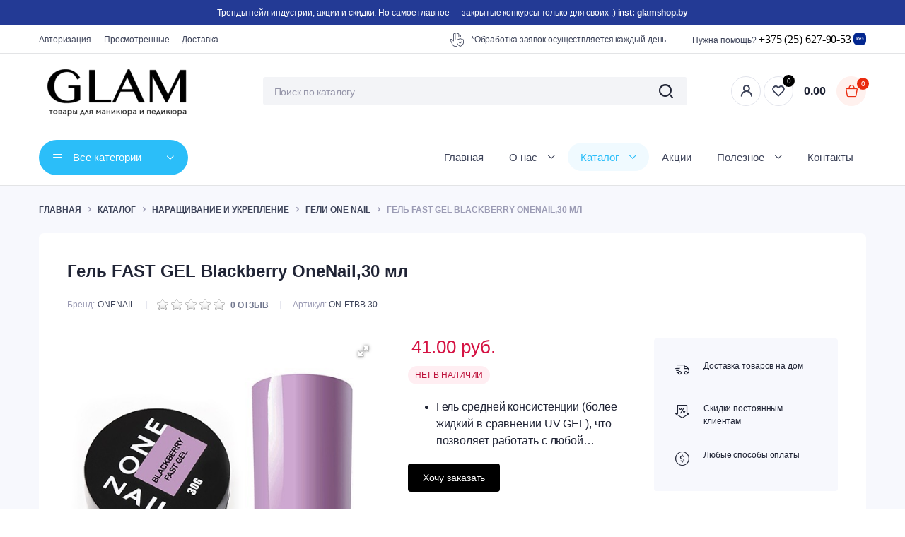

--- FILE ---
content_type: text/html; charset=UTF-8
request_url: https://glamshop.by/katalog/narashhivanie-i-ukreplenie/geli-one-nail/gel-fast-gel-blackberry-onenail,30-ml
body_size: 21730
content:
<!DOCTYPE html>
<html lang="ru">
<head>
<meta http-equiv="Content-Type" content="text/html; charset=UTF-8">
<base href="https://glamshop.by/">
<meta name="robots" content="index,follow">
<link rel="canonical" href="https://glamshop.by/katalog/narashhivanie-i-ukreplenie/geli-one-nail/gel-fast-gel-blackberry-onenail,30-ml">
<title>Купить Гель FAST GEL Blackberry OneNail,30 мл в Могилёве, цены</title>
<meta name="description" content="🔋 Купить Гель FAST GEL Blackberry OneNail,30 мл в интернет-магазине 🚚 Быстрая доставка 🔧 Фирменная гарантия 💳 Принимаем скидочные карты">

<!--<meta name="viewport" content="width=device-width, initial-scale=1.0,maximum-scale=1">-->

<meta name="viewport" content="width=device-width, height=device-height, initial-scale=1.0, user-scalable=0, minimum-scale=1.0, maximum-scale=1.0">
<meta name="author" content="">

<!-- Facebook / Open Graph -->
<meta property="og:url" content="katalog/narashhivanie-i-ukreplenie/geli-one-nail/gel-fast-gel-blackberry-onenail,30-ml">
<meta property="og:type" content="website">
<meta property="og:title" content="Купить Гель FAST GEL Blackberry OneNail,30 мл в Могилёве, цены">
<meta property="og:image" content="https://glamshop.by/assets/images/logo/logo.png">
<meta property="og:description" content="🔋 Купить Гель FAST GEL Blackberry OneNail,30 мл в интернет-магазине 🚚 Быстрая доставка 🔧 Фирменная гарантия 💳 Принимаем скидочные карты">
<meta property="og:site_name" content="Glamshop.by">
<meta property="og:locale" content="ru_RU">
<!-- vk -->
<meta property="vk:image" content="https://glamshop.by/assets/images/logo/logo.png">
<!-- Twitter -->
<meta name="twitter:card" content="summary">
<meta name="twitter:url" content="katalog/narashhivanie-i-ukreplenie/geli-one-nail/gel-fast-gel-blackberry-onenail,30-ml">
<meta name="twitter:title" content="Купить Гель FAST GEL Blackberry OneNail,30 мл в Могилёве, цены">
<meta name="twitter:description" content="🔋 Купить Гель FAST GEL Blackberry OneNail,30 мл в интернет-магазине 🚚 Быстрая доставка 🔧 Фирменная гарантия 💳 Принимаем скидочные карты">
<meta name="twitter:image" content="https://glamshop.by/assets/images/logo/logo.png">
<script type="application/ld+json"> { "@context": "http://schema.org", "@type": "Organization", "url": "https://glamshop.by/", "logo": "/assets/images/logo/logo.png" } </script> 

<link rel="apple-touch-icon-precomposed" sizes="57x57" href="/assets/cache_image//home/glamshop/public_html/favicon_57x57_a42.png">
<link rel="apple-touch-icon-precomposed" sizes="72x72" href="/assets/cache_image//home/glamshop/public_html/favicon_72x72_bb8.png">
<link rel="apple-touch-icon-precomposed" sizes="144x144" href="/assets/cache_image//home/glamshop/public_html/favicon_144x144_a63.png">
<link rel="apple-touch-icon-precomposed" sizes="60x60" href="/assets/cache_image//home/glamshop/public_html/favicon_60x60_30f.png">
<link rel="apple-touch-icon-precomposed" sizes="120x120" href="/assets/cache_image//home/glamshop/public_html/favicon_120x120_cab.png">
<link rel="apple-touch-icon-precomposed" sizes="76x76" href="/assets/cache_image//home/glamshop/public_html/favicon_76x76_fd6.png">
<link rel="apple-touch-icon-precomposed" sizes="152x152" href="/assets/cache_image//home/glamshop/public_html/favicon_152x152_c55.png">
<link rel="icon" type="image/png" sizes="32x32" href="/assets/cache_image//home/glamshop/public_html/favicon_32x32_3be.png">
<link rel="icon" type="image/png" sizes="16x16" href="/assets/cache_image//home/glamshop/public_html/favicon_16x16_7e9.png">
<link rel="icon" type="image/png" sizes="96x96" href="/assets/cache_image//home/glamshop/public_html/favicon_96x96_b3f.png">
<link rel="icon" type="image/png" sizes="128x128" href="/assets/cache_image//home/glamshop/public_html/favicon_128x128_569.png">
<link rel="icon" type="image/png" sizes="196x196" href="/assets/cache_image//home/glamshop/public_html/favicon_196x196_3b1.png">
<meta name="msapplication-TileColor" content="#FFFFFF">
<meta name="msapplication-TileImage" content="/assets/cache_image//home/glamshop/public_html/favicon_144x144_a63.png">
<meta name="msapplication-square70x70logo" content="/assets/cache_image//home/glamshop/public_html/favicon_70x70_45b.png">
<meta name="msapplication-square150x150logo" content="/assets/cache_image//home/glamshop/public_html/favicon_150x150_a5c.png">
<meta name="msapplication-square310x310logo" content="/assets/cache_image//home/glamshop/public_html/favicon_310x310_e3c.png">
   


<script src="/assets/js/jquery-3.3.1.js"></script>
<link rel="stylesheet" href="/assets/styles_562229d7d4.min.css" type="text/css">

<script type="application/ld+json">
{
  "@context": "https://schema.org",
  "@type": "BreadcrumbList",
  "itemListElement": [{
        "@type": "ListItem",
        "position": 1,
        "name": "Главная",
        "item": "https://glamshop.by/"
    },{
        "@type": "ListItem",
        "position": 2,
        "name": "Каталог",
        "item": "https://glamshop.by/katalog/"
    },{
        "@type": "ListItem",
        "position": 3,
        "name": "Наращивание и укрепление",
        "item": "https://glamshop.by/katalog/narashhivanie-i-ukreplenie/"
    },{
        "@type": "ListItem",
        "position": 4,
        "name": "Гели ONE NAIL",
        "item": "https://glamshop.by/katalog/narashhivanie-i-ukreplenie/geli-one-nail/"
    },{
        "@type": "ListItem",
        "position": 5,
        "name": "Гель FAST GEL Blackberry OneNail,30 мл",
        "item": "https://glamshop.by/katalog/narashhivanie-i-ukreplenie/geli-one-nail/gel-fast-gel-blackberry-onenail,30-ml"
    }]
}
</script>

<meta name="msfavorites:version" content="3.0.5-beta">
<meta name="msfavorites:ctx" content="web">
<meta name="msfavorites:actionUrl" content="/assets/components/msfavorites/action.php">

<script>
                                    LazyLoadConfig = {"selectors":".lazyload img","stub":"assets\/images\/icons\/loading3.gif","cls":"lazyload_img"};
                                 </script>
<script>miniShop2Config = {"close_all_message":"\u0437\u0430\u043a\u0440\u044b\u0442\u044c \u0432\u0441\u0435","cssUrl":"\/assets\/components\/minishop2\/css\/web\/","jsUrl":"\/assets\/components\/minishop2\/js\/web\/","actionUrl":"\/assets\/components\/minishop2\/action.php","ctx":"web","price_format":[2,"."," "],"price_format_no_zeros":false,"weight_format":[3,"."," "],"weight_format_no_zeros":true};</script>
<script type="text/javascript">easyCommConfig = {"ctx":"web","jsUrl":"\/assets\/components\/easycomm\/js\/web\/","cssUrl":"\/assets\/components\/easycomm\/css\/web\/","imgUrl":"\/assets\/components\/easycomm\/img\/web\/","actionUrl":"\/assets\/components\/easycomm\/action.php","reCaptchaSiteKey":""}</script>

	<script type="text/javascript">
		if (typeof mse2Config == "undefined") {mse2Config = {"cssUrl":"\/assets\/components\/msearch2\/css\/web\/","jsUrl":"\/assets\/components\/msearch2\/js\/web\/","actionUrl":"\/assets\/components\/msearch2\/action.php"};}
		if (typeof mse2FormConfig == "undefined") {mse2FormConfig = {};}
		mse2FormConfig["cc426b78c5160d594f6b3450ebaf9dee864769a9"] = {"autocomplete":"results","queryVar":"query","minQuery":3,"pageId":35};
	</script>
<link rel="stylesheet" href="/assets/components/ajaxform/css/default.css" type="text/css">
<script type="text/javascript">QuickViewConfig={"actionUrl":"\/assets\/components\/quickview\/action.php","ctx":"web","version":"2.1.19-beta"};</script>
</head>
<body class="product-template-default single single-product postid-424 theme-bacola woocommerce woocommerce-page woocommerce-no-js tinvwl-theme-style  elementor-default elementor-kit-11">
<div class="site-canvas">
   <div class="site-scroll ps">
      <div class="canvas-header">
         <div class="site-brand">
            <a href="/" title="Glamshop.by">
            <img src="assets/images/logo/logo.png" alt="Glamshop.by" style="height: 44px;">
            </a>
         </div>
         <div class="close-canvas">
            <i class="klbth-icon-x"></i>
         </div>
      </div>
      <div class="canvas-main">
         <div class="all-categories locked">
            <a href="#" data-toggle="collapse" data-target="#all-categories">
               <i class="klbth-icon-menu-thin"></i>
               <span class="text">Все категории</span>
               <!--<div class="description">TOTAL 63 ПРОДУКТА</div>-->
            </a>
            <div class="dropdown-categories collapse show" id="all-categories">
               <ul id="menu-sidebar-menu" class="menu-list icon-mens2">
<li class="category-parent menu-item menu-item-type-taxonomy menu-item-object-product_cat parent menu-item-has-children">
    <a href="katalog/bazyi/" title="Базы" class="lazyload">
<img src="assets/images/icons/loading3.gif" style="height: 24px;" class="icon-mens lazyload_img" data-src="assets/images/icons/nail-polish-remover.png"> 
            <strong>Базы 

            </strong>
    </a><ul class="sub-menu">
<li class="category-parent menu-item menu-item-type-taxonomy menu-item-object-product_cat"><a href="katalog/bazyi/bazyi-enigma/" title="Базы ENIGMA">Базы ENIGMA</a></li>
<li class="category-parent menu-item menu-item-type-taxonomy menu-item-object-product_cat"><a href="katalog/bazyi/bazyi-paint-me/" title="Базы PAINT ME">Базы PAINT ME</a></li>
<li class="category-parent menu-item menu-item-type-taxonomy menu-item-object-product_cat"><a href="katalog/bazyi/bazyi-mojo/" title="Базы MOJO">Базы MOJO</a></li>
<li class="category-parent menu-item menu-item-type-taxonomy menu-item-object-product_cat"><a href="katalog/bazyi/bazyi-holy-molly/" title="Базы Holy Molly">Базы Holy Molly</a></li>
<li class="category-parent menu-item menu-item-type-taxonomy menu-item-object-product_cat"><a href="katalog/bazyi/bazyi-nail-republic/" title="Базы NAIL REPUBLIC">Базы NAIL REPUBLIC</a></li>
<li class="category-parent menu-item menu-item-type-taxonomy menu-item-object-product_cat"><a href="katalog/bazyi/bazyi-monami/" title="Базы MONAMI">Базы MONAMI</a></li>
<li class="category-parent menu-item menu-item-type-taxonomy menu-item-object-product_cat"><a href="katalog/bazyi/bazyi-rocknail/" title="Базы ROCKNAIL">Базы ROCKNAIL</a></li>
<li class="category-parent menu-item menu-item-type-taxonomy menu-item-object-product_cat"><a href="katalog/bazyi/bazyi-milk/" title="Базы MILK">Базы MILK</a></li>
<li class="category-parent menu-item menu-item-type-taxonomy menu-item-object-product_cat"><a href="katalog/bazyi/bazyi-kiemi/" title="Базы KIEMI">Базы KIEMI</a></li>
<li class="category-parent menu-item menu-item-type-taxonomy menu-item-object-product_cat"><a href="katalog/bazyi/bazyi-ta2/" title="Базы Ta2">Базы Ta2</a></li>
<li class="category-parent menu-item menu-item-type-taxonomy menu-item-object-product_cat"><a href="katalog/bazyi/bazyi-iq-beauty/" title="Базы IQ BEAUTY">Базы IQ BEAUTY</a></li>
<li class="category-parent menu-item menu-item-type-taxonomy menu-item-object-product_cat"><a href="katalog/bazyi/bazyi-iperfect/" title="Базы iPerfect">Базы iPerfect</a></li>
</ul>
</li>
<li class="category-parent menu-item menu-item-type-taxonomy menu-item-object-product_cat parent menu-item-has-children">
    <a href="katalog/gel-laki/" title="Гель-лаки" class="lazyload">
<img src="assets/images/icons/loading3.gif" style="height: 24px;" class="icon-mens lazyload_img" data-src="assets/images/nail-polish.png"> 
            <strong>Гель-лаки 

            </strong>
    </a><ul class="sub-menu">
<li class="category-parent menu-item menu-item-type-taxonomy menu-item-object-product_cat"><a href="katalog/gel-laki/akcziya-5.90-rub/" title="АКЦИЯ 5.90 руб">АКЦИЯ 5.90 руб</a></li>
<li class="category-parent menu-item menu-item-type-taxonomy menu-item-object-product_cat"><a href="katalog/gel-laki/gel-laki-enigma/" title="Гель-лаки ENIGMA">Гель-лаки ENIGMA</a></li>
<li class="category-parent menu-item menu-item-type-taxonomy menu-item-object-product_cat"><a href="katalog/gel-laki/gel-laki-holy-molly/" title="Гель-лаки HOLY MOLLY">Гель-лаки HOLY MOLLY</a></li>
<li class="category-parent menu-item menu-item-type-taxonomy menu-item-object-product_cat"><a href="katalog/gel-laki/gel-laki-iperfect/" title="Гель-лаки iPerfect">Гель-лаки iPerfect</a></li>
<li class="category-parent menu-item menu-item-type-taxonomy menu-item-object-product_cat"><a href="katalog/gel-laki/gel-laki-nail-republic/" title="Гель-лаки NAIL REPUBLIC">Гель-лаки NAIL REPUBLIC</a></li>
<li class="category-parent menu-item menu-item-type-taxonomy menu-item-object-product_cat"><a href="katalog/gel-laki/gel-laki-paint-me/" title="Гель-лаки PAINT ME">Гель-лаки PAINT ME</a></li>
<li class="category-parent menu-item menu-item-type-taxonomy menu-item-object-product_cat"><a href="katalog/gel-laki/gel-laki-rocknail/" title="Гель-лаки ROCKNAIL">Гель-лаки ROCKNAIL</a></li>
<li class="category-parent menu-item menu-item-type-taxonomy menu-item-object-product_cat"><a href="katalog/gel-laki/gel-laki-mojo/" title="Гель-лаки MOJO">Гель-лаки MOJO</a></li>
<li class="category-parent menu-item menu-item-type-taxonomy menu-item-object-product_cat"><a href="katalog/gel-laki/gel-laki-milk/" title="Гель-лаки MILK">Гель-лаки MILK</a></li>
<li class="category-parent menu-item menu-item-type-taxonomy menu-item-object-product_cat"><a href="katalog/gel-laki/gel-laki-iq-beauty/" title="Гель-лаки IQ BEAUTY">Гель-лаки IQ BEAUTY</a></li>
<li class="category-parent menu-item menu-item-type-taxonomy menu-item-object-product_cat"><a href="katalog/gel-laki/gel-laki-ta2/" title="Гель лаки Ta2">Гель лаки Ta2</a></li>
<li class="category-parent menu-item menu-item-type-taxonomy menu-item-object-product_cat"><a href="katalog/gel-laki/gel-laki-monami/" title="Гель-лаки MONAMI">Гель-лаки MONAMI</a></li>
<li class="category-parent menu-item menu-item-type-taxonomy menu-item-object-product_cat"><a href="katalog/gel-laki/gel-laki-one-nail/" title="Гель-лаки ONE NAIL">Гель-лаки ONE NAIL</a></li>
<li class="category-parent menu-item menu-item-type-taxonomy menu-item-object-product_cat"><a href="katalog/gel-laki/gel-laki-kiemi/" title="Гель-лаки KIEMI">Гель-лаки KIEMI</a></li>
<li class="category-parent menu-item menu-item-type-taxonomy menu-item-object-product_cat"><a href="katalog/gel-laki/soputstvuyushhie-tovaryi/" title="Сопутствующие товары">Сопутствующие товары</a></li>
</ul>
</li>
<li class="category-parent menu-item menu-item-type-taxonomy menu-item-object-product_cat parent menu-item-has-children">
    <a href="katalog/narashhivanie-i-ukreplenie/" title="Наращивание и укрепление" class="lazyload">
<img src="assets/images/icons/loading3.gif" style="height: 24px;" class="icon-mens lazyload_img" data-src="assets/images/nail.png"> 
            <strong>Наращивание и укрепление 

            </strong>
    </a><ul class="sub-menu">
<li class="category-parent menu-item menu-item-type-taxonomy menu-item-object-product_cat"><a href="katalog/narashhivanie-i-ukreplenie/geli-enigma/" title="Гели ENIGMA">Гели ENIGMA</a></li>
<li class="category-parent menu-item menu-item-type-taxonomy menu-item-object-product_cat"><a href="katalog/narashhivanie-i-ukreplenie/geli-monami/" title="Гели MONAMI">Гели MONAMI</a></li>
<li class="category-parent menu-item menu-item-type-taxonomy menu-item-object-product_cat"><a href="katalog/narashhivanie-i-ukreplenie/geli-iperfect/" title="Гели iPerfect">Гели iPerfect</a></li>
<li class="category-parent menu-item menu-item-type-taxonomy menu-item-object-product_cat"><a href="katalog/narashhivanie-i-ukreplenie/geli-holy-molly/" title="Гели Holy Molly">Гели Holy Molly</a></li>
<li class="category-parent menu-item menu-item-type-taxonomy menu-item-object-product_cat"><a href="katalog/narashhivanie-i-ukreplenie/geli-nail-republic/" title="Гели NAIL REPUBLIC">Гели NAIL REPUBLIC</a></li>
<li class="category-parent menu-item menu-item-type-taxonomy menu-item-object-product_cat"><a href="katalog/narashhivanie-i-ukreplenie/geli-paint-me/" title="Гели PAINT ME">Гели PAINT ME</a></li>
<li class="category-parent menu-item menu-item-type-taxonomy menu-item-object-product_cat"><a href="katalog/narashhivanie-i-ukreplenie/geli-mojo/" title="Гели MOJO">Гели MOJO</a></li>
<li class="category-parent menu-item menu-item-type-taxonomy menu-item-object-product_cat"><a href="katalog/narashhivanie-i-ukreplenie/geli-one-nail/" title="Гели ONE NAIL">Гели ONE NAIL</a></li>
<li class="category-parent menu-item menu-item-type-taxonomy menu-item-object-product_cat"><a href="katalog/narashhivanie-i-ukreplenie/geli-kiemi/" title="Гели KIEMI">Гели KIEMI</a></li>
<li class="category-parent menu-item menu-item-type-taxonomy menu-item-object-product_cat"><a href="katalog/narashhivanie-i-ukreplenie/geli-ta2/" title="Гели ТA2">Гели ТA2</a></li>
<li class="category-parent menu-item menu-item-type-taxonomy menu-item-object-product_cat"><a href="katalog/narashhivanie-i-ukreplenie/geli-milk/" title="Гели MILK">Гели MILK</a></li>
<li class="category-parent menu-item menu-item-type-taxonomy menu-item-object-product_cat"><a href="katalog/narashhivanie-i-ukreplenie/geli-rocknail/" title="Гели ROCKNAIL">Гели ROCKNAIL</a></li>
<li class="category-parent menu-item menu-item-type-taxonomy menu-item-object-product_cat"><a href="katalog/narashhivanie-i-ukreplenie/geli-go-go/" title="Гели GO-GO">Гели GO-GO</a></li>
<li class="category-parent menu-item menu-item-type-taxonomy menu-item-object-product_cat"><a href="katalog/narashhivanie-i-ukreplenie/poligeli-i-akrigeli/" title="Полигели и акригели">Полигели и акригели</a></li>
<li class="category-parent menu-item menu-item-type-taxonomy menu-item-object-product_cat"><a href="katalog/narashhivanie-i-ukreplenie/soputstvuyushhie-tovaryi/" title="Сопутствующие товары">Сопутствующие товары</a></li>
</ul>
</li>
<li class="category-parent menu-item menu-item-type-taxonomy menu-item-object-product_cat parent menu-item-has-children">
    <a href="katalog/kisti/" title="Кисти" class="lazyload">
<img src="assets/images/icons/loading3.gif" style="height: 24px;" class="icon-mens lazyload_img" data-src="assets/images/paintbrush.png"> 
            <strong>Кисти 

            </strong>
    </a>
</li>
<li class="category-parent menu-item menu-item-type-taxonomy menu-item-object-product_cat parent menu-item-has-children">
    <a href="katalog/materialyi-dlya-dizajna/" title="Материалы для дизайна" class="lazyload">
<img src="assets/images/icons/loading3.gif" style="height: 24px;" class="icon-mens lazyload_img" data-src="assets/images/jar.png"> 
            <strong>Материалы для дизайна 

            </strong>
    </a><ul class="sub-menu">
<li class="category-parent menu-item menu-item-type-taxonomy menu-item-object-product_cat"><a href="katalog/materialyi-dlya-dizajna/dizajn-one-nail/" title="Дизайн ONE NAIL">Дизайн ONE NAIL</a></li>
<li class="category-parent menu-item menu-item-type-taxonomy menu-item-object-product_cat"><a href="katalog/materialyi-dlya-dizajna/dizajn-rocknail/" title="Дизайн ROCKNAIL">Дизайн ROCKNAIL</a></li>
<li class="category-parent menu-item menu-item-type-taxonomy menu-item-object-product_cat"><a href="katalog/materialyi-dlya-dizajna/dizajn-nail-republic/" title="Дизайн NAIL REPUBLIC">Дизайн NAIL REPUBLIC</a></li>
<li class="category-parent menu-item menu-item-type-taxonomy menu-item-object-product_cat"><a href="katalog/materialyi-dlya-dizajna/soputstvuyushhie-tovaryi/" title="Сопутствующие товары">Сопутствующие товары</a></li>
<li class="category-parent menu-item menu-item-type-taxonomy menu-item-object-product_cat"><a href="katalog/materialyi-dlya-dizajna/suxoczvetyi/" title="Сухоцветы">Сухоцветы</a></li>
<li class="category-parent menu-item menu-item-type-taxonomy menu-item-object-product_cat"><a href="katalog/materialyi-dlya-dizajna/dizajn-milk/" title="Дизайн MILK">Дизайн MILK</a></li>
<li class="category-parent menu-item menu-item-type-taxonomy menu-item-object-product_cat"><a href="katalog/materialyi-dlya-dizajna/dizajn-ta2/" title="Дизайн Ta2">Дизайн Ta2</a></li>
</ul>
</li>
<li class="category-parent menu-item menu-item-type-taxonomy menu-item-object-product_cat parent menu-item-has-children">
    <a href="katalog/zhidkosti/" title="Жидкости" class="lazyload">
<img src="assets/images/icons/loading3.gif" style="height: 24px;" class="icon-mens lazyload_img" data-src="assets/images/bottle.png"> 
            <strong>Жидкости 

            </strong>
    </a><ul class="sub-menu"><li class="category-parent menu-item menu-item-type-taxonomy menu-item-object-product_cat"><a href="katalog/zhidkosti/prajmer,-degidrator/" title="Праймер, дегидратор">Праймер, дегидратор</a></li></ul>
</li>
<li class="category-parent menu-item menu-item-type-taxonomy menu-item-object-product_cat parent menu-item-has-children">
    <a href="katalog/rasxodnyie-materialyi/" title="Расходные материалы" class="lazyload">
<img src="assets/images/icons/loading3.gif" style="height: 24px;" class="icon-mens lazyload_img" data-src="assets/images/gloves.png"> 
            <strong>Расходные материалы 

            </strong>
    </a><ul class="sub-menu">
<li class="category-parent menu-item menu-item-type-taxonomy menu-item-object-product_cat"><a href="katalog/rasxodnyie-materialyi/instrumentyi/" title="Инструменты">Инструменты</a></li>
<li class="category-parent menu-item menu-item-type-taxonomy menu-item-object-product_cat"><a href="katalog/rasxodnyie-materialyi/pilki/" title="Пилки">Пилки</a></li>
<li class="category-parent menu-item menu-item-type-taxonomy menu-item-object-product_cat"><a href="katalog/rasxodnyie-materialyi/perchatki/" title="Перчатки">Перчатки</a></li>
<li class="category-parent menu-item menu-item-type-taxonomy menu-item-object-product_cat"><a href="katalog/rasxodnyie-materialyi/smennyie-fajlyi/" title="Сменные файлы">Сменные файлы</a></li>
</ul>
</li>
<li class="category-parent menu-item menu-item-type-taxonomy menu-item-object-product_cat parent menu-item-has-children">
    <a href="katalog/stemping/" title="Стемпинг" class="lazyload">
<img src="assets/images/icons/loading3.gif" style="height: 24px;" class="icon-mens lazyload_img" data-src="assets/images/postcard.png"> 
            <strong>Стемпинг 

            </strong>
    </a><ul class="sub-menu">
<li class="category-parent menu-item menu-item-type-taxonomy menu-item-object-product_cat"><a href="katalog/stemping/laki-dlya-stempinga-go!stamp/" title="Лаки для стемпинга GO!STAMP">Лаки для стемпинга GO!STAMP</a></li>
<li class="category-parent menu-item menu-item-type-taxonomy menu-item-object-product_cat"><a href="katalog/stemping/laki-dlya-stempinga-swanky-stamping/" title="Лаки для стемпинга SWANKY STAMPING">Лаки для стемпинга SWANKY STAMPING</a></li>
<li class="category-parent menu-item menu-item-type-taxonomy menu-item-object-product_cat"><a href="katalog/stemping/plastinyi-swanky-stamping/" title="Пластины SWANKY STAMPING">Пластины SWANKY STAMPING</a></li>
<li class="category-parent menu-item menu-item-type-taxonomy menu-item-object-product_cat"><a href="katalog/stemping/plastinyi-go!stamp/" title="Пластины GO!STAMP">Пластины GO!STAMP</a></li>
<li class="category-parent menu-item menu-item-type-taxonomy menu-item-object-product_cat"><a href="katalog/stemping/soputstvuyushhie-tovaryi/" title="Сопутствующие товары">Сопутствующие товары</a></li>
</ul>
</li>
<li class="category-parent menu-item menu-item-type-taxonomy menu-item-object-product_cat parent menu-item-has-children">
    <a href="katalog/laki-dlya-nogtej/" title="Лаки для ногтей" class="lazyload">
<img src="assets/images/icons/loading3.gif" style="height: 24px;" class="icon-mens lazyload_img" data-src="assets/images/manicure.png"> 
            <strong>Лаки для ногтей 

            </strong>
    </a><ul class="sub-menu"><li class="category-parent menu-item menu-item-type-taxonomy menu-item-object-product_cat"><a href="katalog/laki-dlya-nogtej/laki-dlya-nogtej-iq-beauty/" title="Лаки для ногтей IQ BEAUTY">Лаки для ногтей IQ BEAUTY</a></li></ul>
</li>
<li class="category-parent menu-item menu-item-type-taxonomy menu-item-object-product_cat parent menu-item-has-children">
    <a href="katalog/topyi/" title="Топы" class="lazyload">
<img src="assets/images/icons/loading3.gif" style="height: 24px;" class="icon-mens lazyload_img" data-src="assets/images/nail-polish (1).png"> 
            <strong>Топы 

            </strong>
    </a><ul class="sub-menu">
<li class="category-parent menu-item menu-item-type-taxonomy menu-item-object-product_cat"><a href="katalog/topyi/topyi-enigma/" title="Топы ENIGMA">Топы ENIGMA</a></li>
<li class="category-parent menu-item menu-item-type-taxonomy menu-item-object-product_cat"><a href="katalog/topyi/topyi-iperfect/" title="Топы iPerfect">Топы iPerfect</a></li>
<li class="category-parent menu-item menu-item-type-taxonomy menu-item-object-product_cat"><a href="katalog/topyi/topyi-monami/" title="Топы MONAMI">Топы MONAMI</a></li>
<li class="category-parent menu-item menu-item-type-taxonomy menu-item-object-product_cat"><a href="katalog/topyi/topyi-nail-republic/" title="Топы NAIL REPUBLIC">Топы NAIL REPUBLIC</a></li>
<li class="category-parent menu-item menu-item-type-taxonomy menu-item-object-product_cat"><a href="katalog/topyi/topyi-paint-me/" title="Топы PAINT ME">Топы PAINT ME</a></li>
<li class="category-parent menu-item menu-item-type-taxonomy menu-item-object-product_cat"><a href="katalog/topyi/topyi-mojo/" title="Топы MOJO">Топы MOJO</a></li>
<li class="category-parent menu-item menu-item-type-taxonomy menu-item-object-product_cat"><a href="katalog/topyi/topyi-one-nail/" title="Топы ONE NAIL">Топы ONE NAIL</a></li>
<li class="category-parent menu-item menu-item-type-taxonomy menu-item-object-product_cat"><a href="katalog/topyi/topyi-kiemi/" title="Топы KIEMI">Топы KIEMI</a></li>
<li class="category-parent menu-item menu-item-type-taxonomy menu-item-object-product_cat"><a href="katalog/topyi/topyi-milk/" title="Топы MILK">Топы MILK</a></li>
<li class="category-parent menu-item menu-item-type-taxonomy menu-item-object-product_cat"><a href="katalog/topyi/topyi-rocknail/" title="Топы ROCKNAIL">Топы ROCKNAIL</a></li>
<li class="category-parent menu-item menu-item-type-taxonomy menu-item-object-product_cat"><a href="katalog/topyi/topyi-ta2/" title="Топы Ta2">Топы Ta2</a></li>
<li class="category-parent menu-item menu-item-type-taxonomy menu-item-object-product_cat"><a href="katalog/topyi/topyi-iq-beauty/" title="Топы IQ BEAUTY">Топы IQ BEAUTY</a></li>
</ul>
</li>
<li class="category-parent menu-item menu-item-type-taxonomy menu-item-object-product_cat parent menu-item-has-children">
    <a href="katalog/uxod/" title="Уход" class="lazyload">
<img src="assets/images/icons/loading3.gif" style="height: 24px;" class="icon-mens lazyload_img" data-src="assets/images/cream.png"> 
            <strong>Уход 

            </strong>
    </a><ul class="sub-menu">
<li class="category-parent menu-item menu-item-type-taxonomy menu-item-object-product_cat"><a href="katalog/uxod/krema-dlya-uxoda-milk/" title="Крема для ухода MILK">Крема для ухода MILK</a></li>
<li class="category-parent menu-item menu-item-type-taxonomy menu-item-object-product_cat"><a href="katalog/uxod/maslo-dlya-kutikulyi/" title="Масло для кутикулы">Масло для кутикулы</a></li>
<li class="category-parent menu-item menu-item-type-taxonomy menu-item-object-product_cat"><a href="katalog/uxod/krema-dlya-uxoda-rocknail/" title="Крема для ухода ROCKNAIL">Крема для ухода ROCKNAIL</a></li>
<li class="category-parent menu-item menu-item-type-taxonomy menu-item-object-product_cat"><a href="katalog/uxod/uxod-dlya-nogtej-i-kutikulyi/" title="Уход для ногтей и кутикулы">Уход для ногтей и кутикулы</a></li>
<li class="category-parent menu-item menu-item-type-taxonomy menu-item-object-product_cat"><a href="katalog/uxod/spa-svechi/" title="SPA-свечи">SPA-свечи</a></li>
</ul>
</li>
<li class="category-parent menu-item menu-item-type-taxonomy menu-item-object-product_cat parent menu-item-has-children">
    <a href="katalog/frezyi/" title="Фрезы" class="lazyload">
<img src="assets/images/icons/loading3.gif" style="height: 24px;" class="icon-mens lazyload_img" data-src="assets/images/cutters.png"> 
            <strong>Фрезы 

            </strong>
    </a><ul class="sub-menu">
<li class="category-parent menu-item menu-item-type-taxonomy menu-item-object-product_cat"><a href="katalog/frezyi/frezyi-major-g.kazan/" title="Фрезы MAJOR г.Казань">Фрезы MAJOR г.Казань</a></li>
<li class="category-parent menu-item menu-item-type-taxonomy menu-item-object-product_cat"><a href="katalog/frezyi/frezyi-kmiz-g.kazan/" title="Фрезы КМИЗ г.Казань">Фрезы КМИЗ г.Казань</a></li>
</ul>
</li>
<li class="category-parent menu-item menu-item-type-taxonomy menu-item-object-product_cat parent menu-item-has-children">
    <a href="katalog/oborudovanie/" title="Оборудование" class="lazyload">
<img src="assets/images/icons/loading3.gif" style="height: 24px;" class="icon-mens lazyload_img" data-src="assets/images/icons/оборудование.png"> 
            <strong>Оборудование 

            </strong>
    </a>
</li>
</ul>
            </div>
         </div>
         <div class="canvas-title">
            <h6 class="entry-title">Навигация</h6>
         </div>
         <nav class="canvas-menu canvas-primary vertical">
            <ul id="menu-menu-1" class="menu">
<li class="menu-item menu-item-type-taxonomy menu-item-object-product_cat"><a href="/" title="Главная">Главная</a></li>
<li class="menu-item menu-item-type-taxonomy menu-item-object-product_cat dropdown menu-item-type-custom menu-item-object-custom current-menu-item current_page_item menu-item-home current-menu-ancestor current-menu-parent menu-item-has-children">
<a href="o-nas/" title="О нас">О нас</a><ul class="sub-menu">
<li class="menu-item menu-item-type-taxonomy menu-item-object-product_cat"><a href="o-nas/dostavka-i-oplata" title="Доставка и оплата">Доставка и оплата</a></li>
<li class="menu-item menu-item-type-taxonomy menu-item-object-product_cat"><a href="o-nas/otzyivyi" title="Отзывы">Отзывы</a></li>
<li class="menu-item menu-item-type-taxonomy menu-item-object-product_cat"><a href="o-nas/sotrudnichestvo" title="Партнерская программа Nail Artist">Партнерская программа Nail Artist</a></li>
<li class="menu-item menu-item-type-taxonomy menu-item-object-product_cat"><a href="o-nas/skidochnyie-kuponyi" title="Возврат">Возврат</a></li>
<li class="menu-item menu-item-type-taxonomy menu-item-object-product_cat"><a href="o-nas/bonusnaya-programma" title="Карта постоянного клиента">Карта постоянного клиента</a></li>
<li class="menu-item menu-item-type-taxonomy menu-item-object-product_cat"><a href="o-nas/skidki-na-sajte" title="Скидки на сайте">Скидки на сайте</a></li>
</ul>
</li>
<li class="menu-item menu-item-type-taxonomy menu-item-object-product_cat"><a href="akczii/" title="Акции">Акции</a></li>
<li class="menu-item menu-item-type-taxonomy menu-item-object-product_cat dropdown menu-item-type-custom menu-item-object-custom current-menu-item current_page_item menu-item-home current-menu-ancestor current-menu-parent menu-item-has-children">
<a href="poleznoe/" title="Полезное">Полезное</a><ul class="sub-menu">
<li class="menu-item menu-item-type-taxonomy menu-item-object-product_cat"><a href="poleznoe/poleznoe-opisanie" title="Новая коллекция от Тm Milk Santa Baby ">Новая коллекция от Тm Milk Santa Baby </a></li>
<li class="menu-item menu-item-type-taxonomy menu-item-object-product_cat"><a href="poleznoe/skidka-10-pri-zakaze-lyuboj-polnoj-kollekczii!" title="Скидка -10% при заказе любой полной коллекции!">Скидка -10% при заказе любой полной коллекции!</a></li>
<li class="menu-item menu-item-type-taxonomy menu-item-object-product_cat"><a href="poleznoe/obmenyaj-staryie-gel-laki-na-novyie" title="ОБМЕНЯЙ СТАРЫЕ ГЕЛЬ-ЛАКИ НА НОВЫЕ">ОБМЕНЯЙ СТАРЫЕ ГЕЛЬ-ЛАКИ НА НОВЫЕ</a></li>
</ul>
</li>
<li class="menu-item menu-item-type-taxonomy menu-item-object-product_cat"><a href="kontaktyi" title="Контакты">Контакты</a></li>
</ul>
         </nav>
      </div>
      <div class="phone-mobol">
<a href="tel:+375256279053"><strong class="phone-stron">+375 (25) 627-90-53</strong> <img src="assets/images/icons/life.svg" style="vertical-align: text-bottom;height: 18px;"></a>
</div>
      <div class="canvas-footer">
         <div class="site-copyright">Все права защищены. Создание сайта olden-web.by.</div>
      </div>
   </div>
</div>
<aside class="store-notice">
   <div class="container">
      Тренды нейл индустрии, акции и скидки. Но самое главное — закрытые конкурсы только для своих :) <strong>inst: glamshop.by</strong>
   </div>
</aside>
<header id="masthead" class="site-header desktop-shadow-disable mobile-shadow-enable mobile-nav-enable" itemscope="itemscope" itemtype="http://schema.org/WPHeader">
   <div class="header-top header-wrapper hide-mobile">
      <div class="container">
         <div class="column column-left">
            <nav class="site-menu horizontal">
               <ul id="menu-top-left" class="menu">
                  <li class="menu-item menu-item-type-post_type menu-item-object-page"><a href="avtorizacziya">Авторизация</a></li>
						    
                  <li class="menu-item menu-item-type-post_type menu-item-object-page"><a href="prosmotrennyie-tovaryi">Просмотренные</a></li>
                  <li class="menu-item menu-item-type-post_type menu-item-object-page"><a href="o-nas/dostavka-i-oplata">Доставка</a></li>
               </ul>
            </nav>
         </div>
         <div class="column column-right">
            <div class="topbar-notice">
               <i class="klbth-icon-secure"></i>
               <span>*Обработка заявок осуществляется каждый день</span>
            </div>
            <div class="text-content">
               Нужна помощь? <a href="tel:+375256279053"><strong class="phone-stron">+375 (25) 627-90-53</strong> <img src="assets/images/icons/life.svg" style="vertical-align: text-bottom;height: 18px;"></a>

            </div>
         </div>
      </div>
   </div>
   <div class="header-main header-wrapper">
      <div class="container">
         <div class="column column-left">
            <div class="header-buttons hide-desktop">
               <div class="header-canvas button-item">
                  <a href="#">
                  <i class="klbth-icon-menu-thin"></i>
                  </a>
               </div>
            </div>
            <div class="site-brand">
               <a href="/" title="Glamshop.by">
               <img class="desktop-logo hide-mobile" src="/assets/cache_image/logo/logo_0x90_341.png" alt="Glamshop.by">
               <img class="mobile-logo hide-desktop" src="assets/images/logo/logo.png" alt="Glamshop.by" style="height: 44px;">
              
               </a>
            </div>
         </div>
         <div class="column column-center">
            <div class="header-search">
               <div class="dgwt-wcas-search-wrapp dgwt-wcas-no-submit woocommerce dgwt-wcas-style-solaris js-dgwt-wcas-layout-classic dgwt-wcas-layout-classic js-dgwt-wcas-mobile-overlay-enabled">
                  <form data-key="cc426b78c5160d594f6b3450ebaf9dee864769a9" class="dgwt-wcas-search-form msearch2" action="poisk-po-sajtu" method="get" id="mse2_form">
   <div class="dgwt-wcas-sf-wrapp">
      <svg version="1.1" class="dgwt-wcas-ico-magnifier" xmlns="http://www.w3.org/2000/svg" xmlns:xlink="http://www.w3.org/1999/xlink" x="0px" y="0px" viewbox="0 0 51.539 51.361" enable-background="new 0 0 51.539 51.361" xml:space="preserve">
         <path fill="#444" d="M51.539,49.356L37.247,35.065c3.273-3.74,5.272-8.623,5.272-13.983c0-11.742-9.518-21.26-21.26-21.26 S0,9.339,0,21.082s9.518,21.26,21.26,21.26c5.361,0,10.244-1.999,13.983-5.272l14.292,14.292L51.539,49.356z M2.835,21.082 c0-10.176,8.249-18.425,18.425-18.425s18.425,8.249,18.425,18.425S31.436,39.507,21.26,39.507S2.835,31.258,2.835,21.082z"></path>
      </svg>
      <label class="screen-reader-text" for="dgwt-wcas-search-input-1">Поиск по каталогу</label>
      <input id="dgwt-wcas-search-input-1" type="text" class="dgwt-wcas-search-input" name="query" value="" placeholder="Поиск по каталогу...">
      <div class="dgwt-wcas-preloader"></div>
      <div class="dgwt-wcas-voice-search"></div>
   </div>
</form>
               </div>
            </div>
         </div>
         <div class="column column-right">
            <div class="header-buttons">
               <div class="header-login button-item bordered">
                  <a href="avtorizacziya">
								<div class="button-icon"><i class="klbth-icon-user"></i></div>
							</a>


                  <a href="wishlist" class="msfavorites-total-all" data-data-list="default" data-data-type="resource" data-msfavorites-animation>
                     <span class="msfavorites-total ec-header-count ec-wishlist-count" data-data-list="default" data-data-type="resource">0</span>
                     <div class="button-icon"><i class="klbth-icon-heart-1"></i></div>
                  </a>
               </div>
               <div class="header-cart button-item bordered basket">
                  <a href="#" class="" id="msMiniCart">
      <div class="cart-price"><span class="woocommerce-Price-amount amount"><bdi class="ms2_total_cost">0.00</bdi></span></div>
      <div class="button-icon"><i class="klbth-icon-shopping-bag"></i></div>
      <span class="cart-count-icon ms2_total_count">0</span>

   </a>
   
   <div class="cart-dropdown hide">
      <div class="ajax-data">
          
      </div> 
   </div>
               </div>
            </div>
         </div>
      </div>
   </div>
   <div class="header-nav header-wrapper hide-mobile">
      <div class="container">
         <div class="all-categories locked">
            <a href="#" data-toggle="collapse" data-target="#all-categories" aria-expanded="false" class="collapsed">
            <i class="klbth-icon-menu-thin"></i>
            <span class="text">Все категории</span>
            <!--<div class="description">TOTAL 63 ПРОДУКТА</div>-->
            </a>
            <div class="dropdown-categories collapse" id="all-categories">
               <ul id="menu-sidebar-menu-1" class="menu-list icon-mens1">
<li class="category-parent menu-item menu-item-type-taxonomy menu-item-object-product_cat parent menu-item-has-children">
    <a href="katalog/bazyi/" title="Базы" class="lazyload">
<img src="assets/images/icons/loading3.gif" style="height: 24px;" class="icon-mens lazyload_img" data-src="assets/images/icons/nail-polish-remover.png"> 
            <strong>Базы 

            </strong>
    </a><ul class="sub-menu">
<li class="category-parent menu-item menu-item-type-taxonomy menu-item-object-product_cat"><a href="katalog/bazyi/bazyi-enigma/" title="Базы ENIGMA">Базы ENIGMA</a></li>
<li class="category-parent menu-item menu-item-type-taxonomy menu-item-object-product_cat"><a href="katalog/bazyi/bazyi-paint-me/" title="Базы PAINT ME">Базы PAINT ME</a></li>
<li class="category-parent menu-item menu-item-type-taxonomy menu-item-object-product_cat"><a href="katalog/bazyi/bazyi-mojo/" title="Базы MOJO">Базы MOJO</a></li>
<li class="category-parent menu-item menu-item-type-taxonomy menu-item-object-product_cat"><a href="katalog/bazyi/bazyi-holy-molly/" title="Базы Holy Molly">Базы Holy Molly</a></li>
<li class="category-parent menu-item menu-item-type-taxonomy menu-item-object-product_cat"><a href="katalog/bazyi/bazyi-nail-republic/" title="Базы NAIL REPUBLIC">Базы NAIL REPUBLIC</a></li>
<li class="category-parent menu-item menu-item-type-taxonomy menu-item-object-product_cat"><a href="katalog/bazyi/bazyi-monami/" title="Базы MONAMI">Базы MONAMI</a></li>
<li class="category-parent menu-item menu-item-type-taxonomy menu-item-object-product_cat"><a href="katalog/bazyi/bazyi-rocknail/" title="Базы ROCKNAIL">Базы ROCKNAIL</a></li>
<li class="category-parent menu-item menu-item-type-taxonomy menu-item-object-product_cat"><a href="katalog/bazyi/bazyi-milk/" title="Базы MILK">Базы MILK</a></li>
<li class="category-parent menu-item menu-item-type-taxonomy menu-item-object-product_cat"><a href="katalog/bazyi/bazyi-kiemi/" title="Базы KIEMI">Базы KIEMI</a></li>
<li class="category-parent menu-item menu-item-type-taxonomy menu-item-object-product_cat"><a href="katalog/bazyi/bazyi-ta2/" title="Базы Ta2">Базы Ta2</a></li>
<li class="category-parent menu-item menu-item-type-taxonomy menu-item-object-product_cat"><a href="katalog/bazyi/bazyi-iq-beauty/" title="Базы IQ BEAUTY">Базы IQ BEAUTY</a></li>
<li class="category-parent menu-item menu-item-type-taxonomy menu-item-object-product_cat"><a href="katalog/bazyi/bazyi-iperfect/" title="Базы iPerfect">Базы iPerfect</a></li>
</ul>
</li>
<li class="category-parent menu-item menu-item-type-taxonomy menu-item-object-product_cat parent menu-item-has-children">
    <a href="katalog/gel-laki/" title="Гель-лаки" class="lazyload">
<img src="assets/images/icons/loading3.gif" style="height: 24px;" class="icon-mens lazyload_img" data-src="assets/images/nail-polish.png"> 
            <strong>Гель-лаки 

            </strong>
    </a><ul class="sub-menu">
<li class="category-parent menu-item menu-item-type-taxonomy menu-item-object-product_cat"><a href="katalog/gel-laki/akcziya-5.90-rub/" title="АКЦИЯ 5.90 руб">АКЦИЯ 5.90 руб</a></li>
<li class="category-parent menu-item menu-item-type-taxonomy menu-item-object-product_cat"><a href="katalog/gel-laki/gel-laki-enigma/" title="Гель-лаки ENIGMA">Гель-лаки ENIGMA</a></li>
<li class="category-parent menu-item menu-item-type-taxonomy menu-item-object-product_cat"><a href="katalog/gel-laki/gel-laki-holy-molly/" title="Гель-лаки HOLY MOLLY">Гель-лаки HOLY MOLLY</a></li>
<li class="category-parent menu-item menu-item-type-taxonomy menu-item-object-product_cat"><a href="katalog/gel-laki/gel-laki-iperfect/" title="Гель-лаки iPerfect">Гель-лаки iPerfect</a></li>
<li class="category-parent menu-item menu-item-type-taxonomy menu-item-object-product_cat"><a href="katalog/gel-laki/gel-laki-nail-republic/" title="Гель-лаки NAIL REPUBLIC">Гель-лаки NAIL REPUBLIC</a></li>
<li class="category-parent menu-item menu-item-type-taxonomy menu-item-object-product_cat"><a href="katalog/gel-laki/gel-laki-paint-me/" title="Гель-лаки PAINT ME">Гель-лаки PAINT ME</a></li>
<li class="category-parent menu-item menu-item-type-taxonomy menu-item-object-product_cat"><a href="katalog/gel-laki/gel-laki-rocknail/" title="Гель-лаки ROCKNAIL">Гель-лаки ROCKNAIL</a></li>
<li class="category-parent menu-item menu-item-type-taxonomy menu-item-object-product_cat"><a href="katalog/gel-laki/gel-laki-mojo/" title="Гель-лаки MOJO">Гель-лаки MOJO</a></li>
<li class="category-parent menu-item menu-item-type-taxonomy menu-item-object-product_cat"><a href="katalog/gel-laki/gel-laki-milk/" title="Гель-лаки MILK">Гель-лаки MILK</a></li>
<li class="category-parent menu-item menu-item-type-taxonomy menu-item-object-product_cat"><a href="katalog/gel-laki/gel-laki-iq-beauty/" title="Гель-лаки IQ BEAUTY">Гель-лаки IQ BEAUTY</a></li>
<li class="category-parent menu-item menu-item-type-taxonomy menu-item-object-product_cat"><a href="katalog/gel-laki/gel-laki-ta2/" title="Гель лаки Ta2">Гель лаки Ta2</a></li>
<li class="category-parent menu-item menu-item-type-taxonomy menu-item-object-product_cat"><a href="katalog/gel-laki/gel-laki-monami/" title="Гель-лаки MONAMI">Гель-лаки MONAMI</a></li>
<li class="category-parent menu-item menu-item-type-taxonomy menu-item-object-product_cat"><a href="katalog/gel-laki/gel-laki-one-nail/" title="Гель-лаки ONE NAIL">Гель-лаки ONE NAIL</a></li>
<li class="category-parent menu-item menu-item-type-taxonomy menu-item-object-product_cat"><a href="katalog/gel-laki/gel-laki-kiemi/" title="Гель-лаки KIEMI">Гель-лаки KIEMI</a></li>
<li class="category-parent menu-item menu-item-type-taxonomy menu-item-object-product_cat"><a href="katalog/gel-laki/soputstvuyushhie-tovaryi/" title="Сопутствующие товары">Сопутствующие товары</a></li>
</ul>
</li>
<li class="category-parent menu-item menu-item-type-taxonomy menu-item-object-product_cat parent menu-item-has-children">
    <a href="katalog/narashhivanie-i-ukreplenie/" title="Наращивание и укрепление" class="lazyload">
<img src="assets/images/icons/loading3.gif" style="height: 24px;" class="icon-mens lazyload_img" data-src="assets/images/nail.png"> 
            <strong>Наращивание и укрепление 

            </strong>
    </a><ul class="sub-menu">
<li class="category-parent menu-item menu-item-type-taxonomy menu-item-object-product_cat"><a href="katalog/narashhivanie-i-ukreplenie/geli-enigma/" title="Гели ENIGMA">Гели ENIGMA</a></li>
<li class="category-parent menu-item menu-item-type-taxonomy menu-item-object-product_cat"><a href="katalog/narashhivanie-i-ukreplenie/geli-monami/" title="Гели MONAMI">Гели MONAMI</a></li>
<li class="category-parent menu-item menu-item-type-taxonomy menu-item-object-product_cat"><a href="katalog/narashhivanie-i-ukreplenie/geli-iperfect/" title="Гели iPerfect">Гели iPerfect</a></li>
<li class="category-parent menu-item menu-item-type-taxonomy menu-item-object-product_cat"><a href="katalog/narashhivanie-i-ukreplenie/geli-holy-molly/" title="Гели Holy Molly">Гели Holy Molly</a></li>
<li class="category-parent menu-item menu-item-type-taxonomy menu-item-object-product_cat"><a href="katalog/narashhivanie-i-ukreplenie/geli-nail-republic/" title="Гели NAIL REPUBLIC">Гели NAIL REPUBLIC</a></li>
<li class="category-parent menu-item menu-item-type-taxonomy menu-item-object-product_cat"><a href="katalog/narashhivanie-i-ukreplenie/geli-paint-me/" title="Гели PAINT ME">Гели PAINT ME</a></li>
<li class="category-parent menu-item menu-item-type-taxonomy menu-item-object-product_cat"><a href="katalog/narashhivanie-i-ukreplenie/geli-mojo/" title="Гели MOJO">Гели MOJO</a></li>
<li class="category-parent menu-item menu-item-type-taxonomy menu-item-object-product_cat"><a href="katalog/narashhivanie-i-ukreplenie/geli-one-nail/" title="Гели ONE NAIL">Гели ONE NAIL</a></li>
<li class="category-parent menu-item menu-item-type-taxonomy menu-item-object-product_cat"><a href="katalog/narashhivanie-i-ukreplenie/geli-kiemi/" title="Гели KIEMI">Гели KIEMI</a></li>
<li class="category-parent menu-item menu-item-type-taxonomy menu-item-object-product_cat"><a href="katalog/narashhivanie-i-ukreplenie/geli-ta2/" title="Гели ТA2">Гели ТA2</a></li>
<li class="category-parent menu-item menu-item-type-taxonomy menu-item-object-product_cat"><a href="katalog/narashhivanie-i-ukreplenie/geli-milk/" title="Гели MILK">Гели MILK</a></li>
<li class="category-parent menu-item menu-item-type-taxonomy menu-item-object-product_cat"><a href="katalog/narashhivanie-i-ukreplenie/geli-rocknail/" title="Гели ROCKNAIL">Гели ROCKNAIL</a></li>
<li class="category-parent menu-item menu-item-type-taxonomy menu-item-object-product_cat"><a href="katalog/narashhivanie-i-ukreplenie/geli-go-go/" title="Гели GO-GO">Гели GO-GO</a></li>
<li class="category-parent menu-item menu-item-type-taxonomy menu-item-object-product_cat"><a href="katalog/narashhivanie-i-ukreplenie/poligeli-i-akrigeli/" title="Полигели и акригели">Полигели и акригели</a></li>
<li class="category-parent menu-item menu-item-type-taxonomy menu-item-object-product_cat"><a href="katalog/narashhivanie-i-ukreplenie/soputstvuyushhie-tovaryi/" title="Сопутствующие товары">Сопутствующие товары</a></li>
</ul>
</li>
<li class="category-parent menu-item menu-item-type-taxonomy menu-item-object-product_cat parent menu-item-has-children">
    <a href="katalog/kisti/" title="Кисти" class="lazyload">
<img src="assets/images/icons/loading3.gif" style="height: 24px;" class="icon-mens lazyload_img" data-src="assets/images/paintbrush.png"> 
            <strong>Кисти 

            </strong>
    </a>
</li>
<li class="category-parent menu-item menu-item-type-taxonomy menu-item-object-product_cat parent menu-item-has-children">
    <a href="katalog/materialyi-dlya-dizajna/" title="Материалы для дизайна" class="lazyload">
<img src="assets/images/icons/loading3.gif" style="height: 24px;" class="icon-mens lazyload_img" data-src="assets/images/jar.png"> 
            <strong>Материалы для дизайна 

            </strong>
    </a><ul class="sub-menu">
<li class="category-parent menu-item menu-item-type-taxonomy menu-item-object-product_cat"><a href="katalog/materialyi-dlya-dizajna/dizajn-one-nail/" title="Дизайн ONE NAIL">Дизайн ONE NAIL</a></li>
<li class="category-parent menu-item menu-item-type-taxonomy menu-item-object-product_cat"><a href="katalog/materialyi-dlya-dizajna/dizajn-rocknail/" title="Дизайн ROCKNAIL">Дизайн ROCKNAIL</a></li>
<li class="category-parent menu-item menu-item-type-taxonomy menu-item-object-product_cat"><a href="katalog/materialyi-dlya-dizajna/dizajn-nail-republic/" title="Дизайн NAIL REPUBLIC">Дизайн NAIL REPUBLIC</a></li>
<li class="category-parent menu-item menu-item-type-taxonomy menu-item-object-product_cat"><a href="katalog/materialyi-dlya-dizajna/soputstvuyushhie-tovaryi/" title="Сопутствующие товары">Сопутствующие товары</a></li>
<li class="category-parent menu-item menu-item-type-taxonomy menu-item-object-product_cat"><a href="katalog/materialyi-dlya-dizajna/suxoczvetyi/" title="Сухоцветы">Сухоцветы</a></li>
<li class="category-parent menu-item menu-item-type-taxonomy menu-item-object-product_cat"><a href="katalog/materialyi-dlya-dizajna/dizajn-milk/" title="Дизайн MILK">Дизайн MILK</a></li>
<li class="category-parent menu-item menu-item-type-taxonomy menu-item-object-product_cat"><a href="katalog/materialyi-dlya-dizajna/dizajn-ta2/" title="Дизайн Ta2">Дизайн Ta2</a></li>
</ul>
</li>
<li class="category-parent menu-item menu-item-type-taxonomy menu-item-object-product_cat parent menu-item-has-children">
    <a href="katalog/zhidkosti/" title="Жидкости" class="lazyload">
<img src="assets/images/icons/loading3.gif" style="height: 24px;" class="icon-mens lazyload_img" data-src="assets/images/bottle.png"> 
            <strong>Жидкости 

            </strong>
    </a><ul class="sub-menu"><li class="category-parent menu-item menu-item-type-taxonomy menu-item-object-product_cat"><a href="katalog/zhidkosti/prajmer,-degidrator/" title="Праймер, дегидратор">Праймер, дегидратор</a></li></ul>
</li>
<li class="category-parent menu-item menu-item-type-taxonomy menu-item-object-product_cat parent menu-item-has-children">
    <a href="katalog/rasxodnyie-materialyi/" title="Расходные материалы" class="lazyload">
<img src="assets/images/icons/loading3.gif" style="height: 24px;" class="icon-mens lazyload_img" data-src="assets/images/gloves.png"> 
            <strong>Расходные материалы 

            </strong>
    </a><ul class="sub-menu">
<li class="category-parent menu-item menu-item-type-taxonomy menu-item-object-product_cat"><a href="katalog/rasxodnyie-materialyi/instrumentyi/" title="Инструменты">Инструменты</a></li>
<li class="category-parent menu-item menu-item-type-taxonomy menu-item-object-product_cat"><a href="katalog/rasxodnyie-materialyi/pilki/" title="Пилки">Пилки</a></li>
<li class="category-parent menu-item menu-item-type-taxonomy menu-item-object-product_cat"><a href="katalog/rasxodnyie-materialyi/perchatki/" title="Перчатки">Перчатки</a></li>
<li class="category-parent menu-item menu-item-type-taxonomy menu-item-object-product_cat"><a href="katalog/rasxodnyie-materialyi/smennyie-fajlyi/" title="Сменные файлы">Сменные файлы</a></li>
</ul>
</li>
<li class="category-parent menu-item menu-item-type-taxonomy menu-item-object-product_cat parent menu-item-has-children">
    <a href="katalog/stemping/" title="Стемпинг" class="lazyload">
<img src="assets/images/icons/loading3.gif" style="height: 24px;" class="icon-mens lazyload_img" data-src="assets/images/postcard.png"> 
            <strong>Стемпинг 

            </strong>
    </a><ul class="sub-menu">
<li class="category-parent menu-item menu-item-type-taxonomy menu-item-object-product_cat"><a href="katalog/stemping/laki-dlya-stempinga-go!stamp/" title="Лаки для стемпинга GO!STAMP">Лаки для стемпинга GO!STAMP</a></li>
<li class="category-parent menu-item menu-item-type-taxonomy menu-item-object-product_cat"><a href="katalog/stemping/laki-dlya-stempinga-swanky-stamping/" title="Лаки для стемпинга SWANKY STAMPING">Лаки для стемпинга SWANKY STAMPING</a></li>
<li class="category-parent menu-item menu-item-type-taxonomy menu-item-object-product_cat"><a href="katalog/stemping/plastinyi-swanky-stamping/" title="Пластины SWANKY STAMPING">Пластины SWANKY STAMPING</a></li>
<li class="category-parent menu-item menu-item-type-taxonomy menu-item-object-product_cat"><a href="katalog/stemping/plastinyi-go!stamp/" title="Пластины GO!STAMP">Пластины GO!STAMP</a></li>
<li class="category-parent menu-item menu-item-type-taxonomy menu-item-object-product_cat"><a href="katalog/stemping/soputstvuyushhie-tovaryi/" title="Сопутствующие товары">Сопутствующие товары</a></li>
</ul>
</li>
<li class="category-parent menu-item menu-item-type-taxonomy menu-item-object-product_cat parent menu-item-has-children">
    <a href="katalog/laki-dlya-nogtej/" title="Лаки для ногтей" class="lazyload">
<img src="assets/images/icons/loading3.gif" style="height: 24px;" class="icon-mens lazyload_img" data-src="assets/images/manicure.png"> 
            <strong>Лаки для ногтей 

            </strong>
    </a><ul class="sub-menu"><li class="category-parent menu-item menu-item-type-taxonomy menu-item-object-product_cat"><a href="katalog/laki-dlya-nogtej/laki-dlya-nogtej-iq-beauty/" title="Лаки для ногтей IQ BEAUTY">Лаки для ногтей IQ BEAUTY</a></li></ul>
</li>
<li class="category-parent menu-item menu-item-type-taxonomy menu-item-object-product_cat parent menu-item-has-children">
    <a href="katalog/topyi/" title="Топы" class="lazyload">
<img src="assets/images/icons/loading3.gif" style="height: 24px;" class="icon-mens lazyload_img" data-src="assets/images/nail-polish (1).png"> 
            <strong>Топы 

            </strong>
    </a><ul class="sub-menu">
<li class="category-parent menu-item menu-item-type-taxonomy menu-item-object-product_cat"><a href="katalog/topyi/topyi-enigma/" title="Топы ENIGMA">Топы ENIGMA</a></li>
<li class="category-parent menu-item menu-item-type-taxonomy menu-item-object-product_cat"><a href="katalog/topyi/topyi-iperfect/" title="Топы iPerfect">Топы iPerfect</a></li>
<li class="category-parent menu-item menu-item-type-taxonomy menu-item-object-product_cat"><a href="katalog/topyi/topyi-monami/" title="Топы MONAMI">Топы MONAMI</a></li>
<li class="category-parent menu-item menu-item-type-taxonomy menu-item-object-product_cat"><a href="katalog/topyi/topyi-nail-republic/" title="Топы NAIL REPUBLIC">Топы NAIL REPUBLIC</a></li>
<li class="category-parent menu-item menu-item-type-taxonomy menu-item-object-product_cat"><a href="katalog/topyi/topyi-paint-me/" title="Топы PAINT ME">Топы PAINT ME</a></li>
<li class="category-parent menu-item menu-item-type-taxonomy menu-item-object-product_cat"><a href="katalog/topyi/topyi-mojo/" title="Топы MOJO">Топы MOJO</a></li>
<li class="category-parent menu-item menu-item-type-taxonomy menu-item-object-product_cat"><a href="katalog/topyi/topyi-one-nail/" title="Топы ONE NAIL">Топы ONE NAIL</a></li>
<li class="category-parent menu-item menu-item-type-taxonomy menu-item-object-product_cat"><a href="katalog/topyi/topyi-kiemi/" title="Топы KIEMI">Топы KIEMI</a></li>
<li class="category-parent menu-item menu-item-type-taxonomy menu-item-object-product_cat"><a href="katalog/topyi/topyi-milk/" title="Топы MILK">Топы MILK</a></li>
<li class="category-parent menu-item menu-item-type-taxonomy menu-item-object-product_cat"><a href="katalog/topyi/topyi-rocknail/" title="Топы ROCKNAIL">Топы ROCKNAIL</a></li>
<li class="category-parent menu-item menu-item-type-taxonomy menu-item-object-product_cat"><a href="katalog/topyi/topyi-ta2/" title="Топы Ta2">Топы Ta2</a></li>
<li class="category-parent menu-item menu-item-type-taxonomy menu-item-object-product_cat"><a href="katalog/topyi/topyi-iq-beauty/" title="Топы IQ BEAUTY">Топы IQ BEAUTY</a></li>
</ul>
</li>
<li class="category-parent menu-item menu-item-type-taxonomy menu-item-object-product_cat parent menu-item-has-children">
    <a href="katalog/uxod/" title="Уход" class="lazyload">
<img src="assets/images/icons/loading3.gif" style="height: 24px;" class="icon-mens lazyload_img" data-src="assets/images/cream.png"> 
            <strong>Уход 

            </strong>
    </a><ul class="sub-menu">
<li class="category-parent menu-item menu-item-type-taxonomy menu-item-object-product_cat"><a href="katalog/uxod/krema-dlya-uxoda-milk/" title="Крема для ухода MILK">Крема для ухода MILK</a></li>
<li class="category-parent menu-item menu-item-type-taxonomy menu-item-object-product_cat"><a href="katalog/uxod/maslo-dlya-kutikulyi/" title="Масло для кутикулы">Масло для кутикулы</a></li>
<li class="category-parent menu-item menu-item-type-taxonomy menu-item-object-product_cat"><a href="katalog/uxod/krema-dlya-uxoda-rocknail/" title="Крема для ухода ROCKNAIL">Крема для ухода ROCKNAIL</a></li>
<li class="category-parent menu-item menu-item-type-taxonomy menu-item-object-product_cat"><a href="katalog/uxod/uxod-dlya-nogtej-i-kutikulyi/" title="Уход для ногтей и кутикулы">Уход для ногтей и кутикулы</a></li>
<li class="category-parent menu-item menu-item-type-taxonomy menu-item-object-product_cat"><a href="katalog/uxod/spa-svechi/" title="SPA-свечи">SPA-свечи</a></li>
</ul>
</li>
<li class="category-parent menu-item menu-item-type-taxonomy menu-item-object-product_cat parent menu-item-has-children">
    <a href="katalog/frezyi/" title="Фрезы" class="lazyload">
<img src="assets/images/icons/loading3.gif" style="height: 24px;" class="icon-mens lazyload_img" data-src="assets/images/cutters.png"> 
            <strong>Фрезы 

            </strong>
    </a><ul class="sub-menu">
<li class="category-parent menu-item menu-item-type-taxonomy menu-item-object-product_cat"><a href="katalog/frezyi/frezyi-major-g.kazan/" title="Фрезы MAJOR г.Казань">Фрезы MAJOR г.Казань</a></li>
<li class="category-parent menu-item menu-item-type-taxonomy menu-item-object-product_cat"><a href="katalog/frezyi/frezyi-kmiz-g.kazan/" title="Фрезы КМИЗ г.Казань">Фрезы КМИЗ г.Казань</a></li>
</ul>
</li>
<li class="category-parent menu-item menu-item-type-taxonomy menu-item-object-product_cat parent menu-item-has-children">
    <a href="katalog/oborudovanie/" title="Оборудование" class="lazyload">
<img src="assets/images/icons/loading3.gif" style="height: 24px;" class="icon-mens lazyload_img" data-src="assets/images/icons/оборудование.png"> 
            <strong>Оборудование 

            </strong>
    </a>
</li>
</ul>
            </div>
         </div>
         <nav class="site-menu primary-menu horizontal">
            <ul id="menu-menu-2" class="menu">
<li class="menu-item menu-item-type-taxonomy menu-item-object-product_cat"><a href="/" title="Главная">Главная</a></li>
<li class="menu-item menu-item-type-taxonomy menu-item-object-product_cat dropdown menu-item-type-custom menu-item-object-custom  current_page_item menu-item-home current-menu-ancestor current-menu-parent menu-item-has-children">
<a href="o-nas/" title="О нас">О нас</a><ul class="sub-menu">
<li class="menu-item menu-item-type-taxonomy menu-item-object-product_cat"><a href="o-nas/dostavka-i-oplata" title="Доставка и оплата">Доставка и оплата</a></li>
<li class="menu-item menu-item-type-taxonomy menu-item-object-product_cat"><a href="o-nas/otzyivyi" title="Отзывы">Отзывы</a></li>
<li class="menu-item menu-item-type-taxonomy menu-item-object-product_cat"><a href="o-nas/sotrudnichestvo" title="Партнерская программа Nail Artist">Партнерская программа Nail Artist</a></li>
<li class="menu-item menu-item-type-taxonomy menu-item-object-product_cat"><a href="o-nas/skidochnyie-kuponyi" title="Возврат">Возврат</a></li>
<li class="menu-item menu-item-type-taxonomy menu-item-object-product_cat"><a href="o-nas/bonusnaya-programma" title="Карта постоянного клиента">Карта постоянного клиента</a></li>
<li class="menu-item menu-item-type-taxonomy menu-item-object-product_cat"><a href="o-nas/skidki-na-sajte" title="Скидки на сайте">Скидки на сайте</a></li>
</ul>
</li>
<li class="menu-item menu-item-type-taxonomy menu-item-object-product_cat dropdown menu-item-type-custom menu-item-object-custom  current_page_item menu-item-home current-menu-ancestor current-menu-parent menu-item-has-children current-menu-item">
<a href="katalog/" title="Каталог">Каталог</a><ul class="sub-menu">
<li class="menu-item menu-item-type-taxonomy menu-item-object-product_cat"><a href="katalog/bazyi/" title="Базы">Базы</a></li>
<li class="menu-item menu-item-type-taxonomy menu-item-object-product_cat"><a href="katalog/gel-laki/" title="Гель-лаки">Гель-лаки</a></li>
<li class="menu-item menu-item-type-taxonomy menu-item-object-product_cat current-menu-item"><a href="katalog/narashhivanie-i-ukreplenie/" title="Наращивание и укрепление">Наращивание и укрепление</a></li>
<li class="menu-item menu-item-type-taxonomy menu-item-object-product_cat"><a href="katalog/kisti/" title="Кисти">Кисти</a></li>
<li class="menu-item menu-item-type-taxonomy menu-item-object-product_cat"><a href="katalog/materialyi-dlya-dizajna/" title="Материалы для дизайна">Материалы для дизайна</a></li>
<li class="menu-item menu-item-type-taxonomy menu-item-object-product_cat"><a href="katalog/zhidkosti/" title="Жидкости">Жидкости</a></li>
<li class="menu-item menu-item-type-taxonomy menu-item-object-product_cat"><a href="katalog/rasxodnyie-materialyi/" title="Расходные материалы">Расходные материалы</a></li>
<li class="menu-item menu-item-type-taxonomy menu-item-object-product_cat"><a href="katalog/stemping/" title="Стемпинг">Стемпинг</a></li>
<li class="menu-item menu-item-type-taxonomy menu-item-object-product_cat"><a href="katalog/laki-dlya-nogtej/" title="Лаки для ногтей">Лаки для ногтей</a></li>
<li class="menu-item menu-item-type-taxonomy menu-item-object-product_cat"><a href="katalog/topyi/" title="Топы">Топы</a></li>
<li class="menu-item menu-item-type-taxonomy menu-item-object-product_cat"><a href="katalog/uxod/" title="Уход">Уход</a></li>
<li class="menu-item menu-item-type-taxonomy menu-item-object-product_cat"><a href="katalog/frezyi/" title="Фрезы">Фрезы</a></li>
<li class="menu-item menu-item-type-taxonomy menu-item-object-product_cat"><a href="katalog/oborudovanie/" title="Оборудование">Оборудование</a></li>
</ul>
</li>
<li class="menu-item menu-item-type-taxonomy menu-item-object-product_cat"><a href="akczii/" title="Акции">Акции</a></li>
<li class="menu-item menu-item-type-taxonomy menu-item-object-product_cat dropdown menu-item-type-custom menu-item-object-custom  current_page_item menu-item-home current-menu-ancestor current-menu-parent menu-item-has-children"><a href="poleznoe/" title="Полезное">Полезное</a></li>
<li class="menu-item menu-item-type-taxonomy menu-item-object-product_cat"><a href="kontaktyi" title="Контакты">Контакты</a></li>
</ul>
         </nav>
      </div>
   </div>
   <nav class="header-mobile-nav">
      <div class="mobile-nav-wrapper">
         <ul>
            <li class="menu-item">
               <a href="oformit-zakaz" class="store">
               <i class="klbth-icon-store"></i>
               <span>Корзина</span>
               </a>
            </li>
            <li class="menu-item">
               <a href="poisk-po-sajtu" class="search">
               <i class="klbth-icon-search"></i>
               <span>Поиск</span>
               </a>
            </li>
            <li class="menu-item">
               <a href="wishlist" class="wishlist">
               <i class="klbth-icon-heart-1"></i>
               <span>Избранное</span>
               </a>
            </li>
            					<li class="menu-item">
						<a href="avtorizacziya" class="user">
							<i class="klbth-icon-user"></i>
							<span>Кабинет</span>
						</a>
					</li>

					
            <li class="menu-item">
               <a href="#" class="categories">
               <i class="klbth-icon-menu-thin"></i>
               <span>Меню</span>
               </a>
            </li>
         </ul>
      </div>
   </nav>
</header>

	<main id="main" class="site-primary">
		<div class="site-content">
			<div class="homepage-content">
<div class="shop-content single-content single-gray">
   <div class="container">
       <nav class="woocommerce-breadcrumb"><ul itemscope itemtype="https://schema.org/BreadcrumbList">
<li itemprop="itemListElement" itemscope itemtype="https://schema.org/ListItem"> <a href="/" itemprop="item"> <span itemprop="name">Главная </span> <meta itemprop="position" content="1"></a>
</li>
<li itemprop="itemListElement" itemscope itemtype="https://schema.org/ListItem"><a href="katalog/" itemprop="item"> <span itemprop="name">Каталог </span> <meta itemprop="position" content="2"></a></li>
<li itemprop="itemListElement" itemscope itemtype="https://schema.org/ListItem"><a href="katalog/narashhivanie-i-ukreplenie/" itemprop="item"> <span itemprop="name">Наращивание и укрепление </span> <meta itemprop="position" content="3"></a></li>
<li itemprop="itemListElement" itemscope itemtype="https://schema.org/ListItem"><a href="katalog/narashhivanie-i-ukreplenie/geli-one-nail/" itemprop="item"> <span itemprop="name">Гели ONE NAIL </span> <meta itemprop="position" content="4"></a></li>
<li itemprop="itemListElement" itemscope itemtype="https://schema.org/ListItem">
<span itemprop="name" href="https://example.com/books">Гель FAST GEL Blackberry OneNail,30 мл </span> <meta itemprop="position" content="5">
</li>
</ul></nav>

      <div class="single-wrapper">
         <div class="woocommerce-notices-wrapper"></div>
                  <div id="msProduct" itemtype="http://schema.org/Product" itemscope class="product type-product post-424 status-publish first instock product_cat-biscuits-snacks has-post-thumbnail sale shipping-taxable purchasable product-type-simple">
                <meta itemprop="name" content="Гель FAST GEL Blackberry OneNail,30 мл">
                <meta itemprop="description" content="🔋 Купить Гель FAST GEL Blackberry OneNail,30 мл в интернет-магазине 🚚 Быстрая доставка 🔧 Фирменная гарантия 💳 Принимаем скидочные карты">
            <div class="product-header">
               <h1 class="product_title entry-title">Гель FAST GEL Blackberry OneNail,30 мл</h1>
               <div class="product-meta top">    
                  <div class="product-brand">
                     <table class="woocommerce-product-attributes shop_attributes">
                        <tr class="woocommerce-product-attributes-item woocommerce-product-attributes-item--attribute_pa_brands">
                           <th class="woocommerce-product-attributes-item__label">Бренд</th>
                           <td class="woocommerce-product-attributes-item__value">
                              <p>ONENAIL</p>
                           </td>
                        </tr>
                     </table>
                  </div>
<div class="woocommerce-product-rating product-rating">
<div class="ec-stars" title="0" itemscope itemtype="http://schema.org/AggregateRating">
    <meta itemprop="itemReviewed" content="Гель FAST GEL Blackberry OneNail,30 мл">
    <meta itemprop="ratingValue" content="0">
    <meta itemprop="bestRating" content="5">
    <meta itemprop="worstRating" content="1">
    <meta itemprop="ratingCount" content="0">
    <span style="width: 0.000%"></span>
</div>
                     <div class="count-rating">
                        <a onclick="$('a[href=\'#reviews\']').trigger('click'); scroll_to('#reviews'); return false;" class="show_attr woocommerce-review-link" rel="nofollow"><span class="count">0</span> ОТЗЫВ</a>
                     </div>
                  </div>
                  <div class="sku-wrapper">
                     <span>Артикул:</span>
                     <span class="sku">ON-FTBB-30</span>
                  </div>
               </div>
            </div>
            <div class="product-content" itemtype="http://schema.org/AggregateOffer" itemprop="offers" itemscope>
               <div class="row">
                  <div class="col col-12 col-lg-5 product-images">
                     <div class="woocommerce-product-gallery  woocommerce-product-gallery--with-images woocommerce-product-gallery--columns-4 images">
                        <div class="product-badges">
 
    
    
                        </div>
 <div id="msGallery" class="text-center">
            <div class="fotorama" data-nav="thumbs" data-width="100%" data-thumbheight="65" data-allowfullscreen="true" data-swipe="true" data-autoplay="5000">
                            <a href="/assets/images/products/1658/fast-gel-blackberry.jpeg" target="_blank">
                    <img class="lazyload_img" data-lazy="/assets/images/products/1658/small/fast-gel-blackberry.jpg" src="/assets/images/products/1658/small/fast-gel-blackberry.jpg" data-src="/assets/images/products/1658/small/fast-gel-blackberry.jpg" alt="" title="FAST GEL Blackberry ">
                </a>
                    </div>
    </div>
                     </div>
                  </div>
                  <div class="col col-12 col-lg-7 product-detail" itemtype="http://schema.org/AggregateOffer" itemprop="offers" itemscope>
        <meta itemprop="category" content="Гели ONE NAIL">
        <meta itemprop="offerCount" content="1">
        <meta itemprop="price" content="41.00">
        <meta itemprop="lowPrice" content="41.00">
        <meta itemprop="priceCurrency" content="BYN">
                     <div class="column">
                         <form class="form-horizontal ms2_form" method="post">
            <input type="hidden" name="id" value="1658">
                        <p class="price">
                            
                            
                            <ins>
                                <span class="woocommerce-Price-amount amount price">
                                   41.00 <span class="woocommerce-Price-currencySymbol">руб.</span>
                                </span>
                            </ins>
                        </p>
 

<div class="product-meta">
    <div class="product-unit mspr-remains">
<div class="stock product-available out-of-stock"><span class="stock out-of-stock">Нет в наличии</span></div>
</div>
</div> 
                               
                        <div class="woocommerce-product-details__short-description product-short-description">
                           <p></p>
<ul>
<li>Гель средней консистенции (более жидкий в сравнении UV GEL), что позволяет работать с любой…</li>
</ul>
                        </div>
                        <div class="cart">


<a class="quickview single_add_to_cart_button button alt salse" data-click data-quickview-spinner="true" data-quickview-mode="modal" data-data-action="chunk" data-data-element="modal.callback.tpl" data-data-id="1658" data-dialog-title="">Хочу заказать</a>
                         
                
                        </div>

                        <div class="product-checklist card-page__rows card-page__rows-product">
                             <div class="card-page__row">
      <div class="card-page__key">
         <span>Бренд</span>
      </div>
      <div class="card-page__value">
         <span><a class="lazyload" href="brendyi/ONENAIL"> ONENAIL</a></span>
      </div>
   </div>
    
   
      
<div class="card-page__row">
      <div class="card-page__key">
         <span>Коллекция</span>
      </div>
      <div class="card-page__value">
         <span>
                 FAST GEL  
                    </span>
      </div>
   </div>

<div class="card-page__row">
      <div class="card-page__key">
         <span>Объём</span>
      </div>
      <div class="card-page__value">
         <span>
                 30  
                    </span>
      </div>
   </div>





                        </div>
                        
 <div class="product-share">
                           <div class="social-share site-social style-1"><ul class="social-container">
<li><a href="https://www.instagram.com/glamshop.by/" target="_blank"><img style="height: 35px;" src="assets/images/icons/insta.png" class="lazyload_img" alt="Glamshop.by"></a></li>



<li><a href="whatsapp://send?phone=+375256279053" target="_blank"><img style="height: 35px;" src="assets/images/icons/whatsapp%20(1).png" class="lazyload_img" alt="Glamshop.by"></a></li>



<li><a href="viber://chat?number=375256279053" target="_blank"><img style="height: 35px;" src="assets/images/icons/viber%20(1).png" class="lazyload_img" alt="Glamshop.by"></a></li>



<li><a href="tg://resolve?domain=glamshopby" target="_blank"><img style="height: 35px;" src="assets/images/icons/telegram%20(2).png" class="lazyload_img" alt="Glamshop.by"></a></li>



</ul></div>
                        </div>  
                        </form>
                     </div>
                     <div class="column product-icons">
  

                        <div class="icon-messages">
                           <ul>



<li>
                                 <div class="icon"><i class="klbth-icon-delivery-truck-2"></i></div>
                                 <div class="message">Доставка товаров на дом</div>
                              </li>



<li>
                                 <div class="icon"><i class="klbth-icon-discount"></i></div>
                                 <div class="message">Скидки постоянным клиентам</div>
                              </li>



<li>
                                 <div class="icon"><i class="klbth-icon-dollar"></i></div>
                                 <div class="message">Любые способы оплаты</div>
                              </li>
     
                           </ul>
                        </div>
                        
                       <div class="product-actions product-actions-mr">
                           <div class="tinv-wraper woocommerce tinv-wishlist tinvwl-shortcode-add-to-cart">
                              <a class="msfavorites tinvwl_add_to_wishlist_button tinvwl-icon-heart  tinvwl-position-shortcode" data-toggle="tooltip" title="В избранное" type="button" data-click data-data-list="default" data-data-type="resource" data-data-key="1658" data-msfavorites-animation="/assets/images/icons/like.png">
                                  <span class="tinvwl_add_to_wishlist-text">Добавить в избранное</span>
                              </a>
                           </div>
                        </div>
                        
                     </div>
                  </div>
               </div>
            </div>
         </div>
         <div class="woocommerce-tabs wc-tabs-wrapper">
            <ul class="tabs wc-tabs" role="tablist">
               <li class="description_tab" id="tab-title-description" role="tab" aria-controls="tab-description">
                  <a href="#tab-description">Описание</a>
               </li>
               <li class="additional_information_tab" id="tab-title-additional_information" role="tab" aria-controls="tab-additional_information">
                  <a href="#tab-additional_information">Характеристики</a>
               </li>
              <li class="reviews_tab" id="tab-title-reviews" role="tab" aria-controls="tab-reviews">
                  <a href="#tab-reviews">Отзывы</a>
               </li>
            </ul>
            <div class="woocommerce-Tabs-panel woocommerce-Tabs-panel--description panel entry-content wc-tab" id="tab-description" role="tabpanel" aria-labelledby="tab-title-description">
               <ul>
<li>Гель средней консистенции (более жидкий в сравнении UV GEL), что позволяет работать с любой длиной.</li>
<li>Не густой, поэтому быстро самовыравнивается.</li>
<li>Низкотемпературный, поэтому не вызывает жжение.</li>
<li>Жесткий и крепкий.</li>
<li>Сохнет во всех лампах (led, гибрид).</li>
<li>Обязательная подложка из каучуковой  базы.</li>
</ul>
<p>Способ применения:</p>
<ol>
<li>Предварительно подготовить ногтевую пластину, зашлифовать ногтевую поверхность, обезжирить;</li>
<li>Нанести базовое покрытие ONENAIL RUBBER в тонкий слой и просушить 60 сек;</li>
<li>Нанести выбранный оттенок геля;</li>
<li>Распределить по поверхности ногтя;</li>
<li>Просушить в лампе: CCFL, LED – 60 сек., UV-90 сек.;</li>
<li>При необходимости (если ногти скручиваются или тонкие) выпилить свободный край фрезой.</li>
</ol>
            </div>
            <div class="woocommerce-Tabs-panel woocommerce-Tabs-panel--additional_information panel entry-content wc-tab" id="tab-additional_information" role="tabpanel" aria-labelledby="tab-title-additional_information">
               <table class="woocommerce-product-attributes shop_attributes">
                   <tr class="woocommerce-product-attributes-item woocommerce-product-attributes-item--attribute_pa_brands">
                     <th class="woocommerce-product-attributes-item__label">Артикул</th>
                     <td class="woocommerce-product-attributes-item__value">
                        <p>ON-FTBB-30</p>
                     </td>
                  </tr>
                   <tr class="woocommerce-product-attributes-item woocommerce-product-attributes-item--attribute_pa_brands">
                     <th class="woocommerce-product-attributes-item__label">Бренд</th>
                     <td class="woocommerce-product-attributes-item__value">
                        <p>ONENAIL</p>
                     </td>
                  </tr>
                  
                 
                  <tr class="woocommerce-product-attributes-item woocommerce-product-attributes-item--attribute_pa_brands">
                     <th class="woocommerce-product-attributes-item__label">Коллекция</th>
                     <td class="woocommerce-product-attributes-item__value">
                        <p>                FAST GEL                         </p>
                     </td>
                  </tr>

<tr class="woocommerce-product-attributes-item woocommerce-product-attributes-item--attribute_pa_brands">
                     <th class="woocommerce-product-attributes-item__label">Объём</th>
                     <td class="woocommerce-product-attributes-item__value">
                        <p>                30                         </p>
                     </td>
                  </tr>





               </table>
            </div>
      <div class="woocommerce-Tabs-panel woocommerce-Tabs-panel--reviews panel entry-content wc-tab" id="tab-reviews" role="tabpanel" aria-labelledby="tab-title-reviews">
               <div id="reviews" class="woocommerce-Reviews">
                  <div id="comments">
  <div class="row">
                <div class="col-sm-7">
                    <div class="ec-d-rating">
    <div class="ec-d-rating__col-info">
        <div class="ec-d-rating__value">
            0,00        </div>
        <div class="ec-d-rating__stars">
            <div class="ec-stars" title="0" itemscope itemtype="http://schema.org/AggregateRating">
                <meta itemprop="itemReviewed" content="Гель FAST GEL Blackberry OneNail,30 мл">
                <meta itemprop="ratingValue" content="0">
                <meta itemprop="bestRating" content="5">
                <meta itemprop="worstRating" content="1">
                <meta itemprop="ratingCount" content="0">
                <span style="width: 0.000%"></span>
            </div>
        </div>
        <div class="ec-d-rating__desc">
            Оценок – <strong>0</strong>
        </div>
    </div>
    <div class="ec-d-rating__col-lines">
        <div class="ec-d-rating__lines">
                            <div class="ec-d-rating__line">
                    <div class="ec-d-rating__line-rate">5</div>
                    <div class="ec-d-rating__line-progress"><span style="width:0%"></span></div>
                    <div class="ec-d-rating__line-volume">0%</div>
                </div>
                            <div class="ec-d-rating__line">
                    <div class="ec-d-rating__line-rate">4</div>
                    <div class="ec-d-rating__line-progress"><span style="width:0%"></span></div>
                    <div class="ec-d-rating__line-volume">0%</div>
                </div>
                            <div class="ec-d-rating__line">
                    <div class="ec-d-rating__line-rate">3</div>
                    <div class="ec-d-rating__line-progress"><span style="width:0%"></span></div>
                    <div class="ec-d-rating__line-volume">0%</div>
                </div>
                            <div class="ec-d-rating__line">
                    <div class="ec-d-rating__line-rate">2</div>
                    <div class="ec-d-rating__line-progress"><span style="width:0%"></span></div>
                    <div class="ec-d-rating__line-volume">0%</div>
                </div>
                            <div class="ec-d-rating__line">
                    <div class="ec-d-rating__line-rate">1</div>
                    <div class="ec-d-rating__line-progress"><span style="width:0%"></span></div>
                    <div class="ec-d-rating__line-volume">0%</div>
                </div>
                    </div>
    </div>
</div>
                </div>
                <div class="col-sm-5">
                    <p>Для расчёта рейтинга используются общие оценки товара за всё время. Оставьте свой отзыв о товаре: <strong>Гель FAST GEL Blackberry OneNail,30 мл</strong></p>
                    <button type="button" class="btn btn-primary mb-3" data-toggle="modal" data-target="#ostavitOtzivModal">Оставить отзыв</button>
                </div>
            </div>
            <hr>
            <div class="row">
                <div class="col-12">
                    
                </div>
            </div>
            <!-- Modal -->
            <div class="modal fade" id="ostavitOtzivModal" tabindex="-1" role="dialog" aria-labelledby="exampleModalLabel" aria-hidden="true">
              <div class="modal-dialog" role="document">
                <div class="modal-content">
                  <div class="modal-header">
                    <p class="h5 modal-title" id="exampleModalLabel">Оставить отзыв</p>
                    <button type="button" class="close" data-dismiss="modal" aria-label="Close">
                      <span aria-hidden="true">×</span>
                    </button>
                  </div>
                  <div class="modal-body"><div class="container mt-3 mb-4">
    <form id="contact-form" class="ec-form" method="post" role="form" data-fid="resource-1658" action="">
        <input type="hidden" name="thread" value="resource-1658">
        <div class="form-group ec-antispam">
            <label for="ec-address-resource-1658" class="control-label">Антиспам поле. Его необходимо скрыть через css</label>
            <input type="text" name="address" class="form-control" id="ec-address-resource-1658" value="">
        </div>
        <div class="row">
            <div class="col-md-6">
                <div class="md-form mb-0">
                    <input type="text" id="ec-user_name-resource-1658" name="user_name" class="form-control" value="">
                    <label for="ec-user_name-resource-1658" class="">Ваше имя</label>
                    <span class="ec-error help-block" id="ec-user_name-error-resource-1658"></span>
                </div>
            </div>
            <div class="col-md-6">
                <div class="md-form mb-2">
                    <input type="text" id="ec-user_email-resource-1658" name="user_email" class="form-control" value="">
                    <label for="ec-user_email-resource-1658" class="">Электронная почта</label>
                    <span class="ec-error help-block" id="ec-user_email-error-resource-1658"></span>
                </div>
            </div>
        </div>
        <label for="ec-rating-resource-1658" class="d-none">Оценка</label>
        <input type="hidden" name="rating" id="ec-rating-resource-1658" value="">
        <div class="ec-rating ec-clearfix" data-storage-id="ec-rating-resource-1658">
            <div class="ec-rating-stars">
                <span data-rating="1" data-description="Плохо"></span>
                <span data-rating="2" data-description="Есть и получше"></span>
                <span data-rating="3" data-description="Средне"></span>
                <span data-rating="4" data-description="Хорошо"></span>
                <span data-rating="5" data-description="Отлично! Рекомендую!"></span>
            </div>
            <div class="ec-rating-description">Пожалуйста, оцените по 5 бальной шкале</div>
        </div>
        <span class="ec-error help-block" id="ec-rating-error-resource-1658"></span>
        <div class="md-form">
            <textarea type="text" id="ec-text-resource-1658" name="text" rows="2" class="form-control md-textarea"></textarea>
            <label for="ec-text-resource-1658">Ваше сообщение</label>
            <span class="ec-error help-block" id="ec-text-error-resource-1658"></span>
        </div>
                <div class="form-actions">
            <input type="submit" class="btn btn-primary" name="send" value="Отправить">
        </div>
    </form>
    <div id="ec-form-success-resource-1658"></div>
</div></div>
                </div>
              </div>
            </div>
                      
                      
                      
                     
                  </div>
                  
               </div>
            </div>
            
         </div>





         <section class="klb-module related products">
            <div class="klb-title module-header">
               <h4 class="entry-title">Другие товары</h4>
            </div>
            <div class="products column-4 mobile-column-2 align-inherit">
            <div class="product type-product status-publish ms2_product" itemtype="http://schema.org/Product" itemscope>
            <meta itemprop="description" content="Гель Fluid gel OneNail CLEAR 30ml. шайба">
    <meta itemprop="name" content="Гель Fluid gel OneNail CLEAR 30ml. шайба">
    <form method="post" class="ms2_form">
         <input type="hidden" name="id" value="733">
        <input type="hidden" name="count" value="1">
        <input type="hidden" name="options" value="[]">
                        <div class="product-wrapper product-type-1">
                           <div class="thumbnail-wrapper">
                              <div class="product-badges">
 <span class="badge style-1 onsale">- 15%</span>
                                                                    
                             </div>
                             <a href="katalog/narashhivanie-i-ukreplenie/geli-one-nail/gel-fluid-one-nail-clear-30ml.-shajba" class="lazyload">
                                                    <img src="assets/images/icons/loading3.gif" alt="Гель Fluid gel OneNail CLEAR 30ml. шайба" itemprop="image" data-src="/assets/cache_image/products/733/130455476ee3625149b808482b256b11_346x346_e19.jpeg" class="lazyload_img">
                                                                                                        
                                                </a>
                              <div class="product-buttons">
                                 <a class="detail-bnt quick-view-button quickview" data-click data-data-element="msProduct.content.quickview" data-data-topics='["minishop2:product"]' data-data-id="733" data-dialog-title="" data-dialog-size="size-wide" data-toggle="tooltip" title="Быстрый просмотр">
                                    <svg xmlns="http://www.w3.org/2000/svg" viewbox="0 0 512 512">
                                       <path d="M128 32V0H16C7.163 0 0 7.163 0 16v112h32V54.56L180.64 203.2l22.56-22.56L54.56 32H128zM496 0H384v32h73.44L308.8 180.64l22.56 22.56L480 54.56V128h32V16c0-8.837-7.163-16-16-16zM480 457.44L331.36 308.8l-22.56 22.56L457.44 480H384v32h112c8.837 0 16-7.163 16-16V384h-32v73.44zM180.64 308.64L32 457.44V384H0v112c0 8.837 7.163 16 16 16h112v-32H54.56L203.2 331.36l-22.56-22.72z"></path>
                                    </svg>
                                 </a>
                                 <div class="tinv-wraper woocommerce tinv-wishlist tinvwl-shortcode-add-to-cart">
                                    <a class="tinvwl_add_to_wishlist_button tinvwl-icon-heart  tinvwl-position-shortcode msfavorites" data-toggle="tooltip" title="В избранное" type="button" data-click data-data-list="default" data-data-type="resource" data-data-key="733" data-msfavorites-animation="assets/images/icons/like.png">
                                        <span class="tinvwl_add_to_wishlist-text">В избранное</span>
                                    </a>
                                    <div class="tinvwl-tooltip">В избранное</div>
                                 </div>
                              </div>
                           </div>
                           <div class="content-wrapper" itemtype="http://schema.org/AggregateOffer" itemprop="offers" itemscope>
                               <meta itemprop="category" content="Гели ONE NAIL">
            <meta itemprop="name" content="Гель Fluid gel OneNail CLEAR 30ml. шайба">
            <meta itemprop="offerCount" content="1">
            <meta itemprop="price" content="51.00">
            <meta itemprop="lowPrice" content="51.00">
            <meta itemprop="priceCurrency" content="BYN">
            
                              <h3 class="product-title">
                                  <a href="katalog/narashhivanie-i-ukreplenie/geli-one-nail/gel-fluid-one-nail-clear-30ml.-shajba" title="Гель Fluid gel OneNail CLEAR 30ml. шайба">Гель Fluid gel OneNail CLEAR 30ml. шайба</a>
</h3>
<div class="product-meta">                 
    <div class="product-unit mspr-remains">
<div class="stock product-available in-stock"><span class="stock in-stock">Мало</span></div>
    </div>
      </div> 
      <div class="product-rating">
<div class="ec-stars" title="0" itemscope itemtype="http://schema.org/AggregateRating">
    <meta itemprop="itemReviewed" content="Гель FAST GEL Blackberry OneNail,30 мл">
    <meta itemprop="ratingValue" content="0">
    <meta itemprop="bestRating" content="5">
    <meta itemprop="worstRating" content="1">
    <meta itemprop="ratingCount" content="0">
    <span style="width: 0.000%"></span>
</div>
                                 <div class="count-rating"><span class="rating-text">отзыв</span></div>
                              </div>
                              <span class="price">
                                  <del aria-hidden="true">
                                      <span class="woocommerce-Price-amount amount">
                                          <bdi>
                                             60.00 
                                            </bdi>
                                        </span>
                                    </del>
                                    <ins>
                                        <span class="woocommerce-Price-amount amount">
                                            <bdi>
                                                51.00 <span class="woocommerce-Price-currencySymbol">руб.</span>
                                            </bdi>
                                        </span>
                                    </ins>
                                </span>
                              
                              <div class="product-fade-block">
                                 <div class="product-button-group cart-with-quantity ">
<button type="submit" name="ms2_action" value="cart/add" class="add-to-cart button-primary xsmall rounded wide button product_type_simple add_to_cart_button ajax_add_to_cart"> В корзину</button>
                                 </div>
                              </div>
                           </div>
                        </div>
                        <div class="product-content-fade border-info"></div>
    </form>
                     </div>
<div class="product type-product status-publish ms2_product" itemtype="http://schema.org/Product" itemscope>
            <meta itemprop="description" content="Гель Fluid gel OneNail Clear 15ml.">
    <meta itemprop="name" content="Гель Fluid gel OneNail Clear 15ml.">
    <form method="post" class="ms2_form">
         <input type="hidden" name="id" value="1331">
        <input type="hidden" name="count" value="1">
        <input type="hidden" name="options" value="[]">
                        <div class="product-wrapper product-type-1">
                           <div class="thumbnail-wrapper">
                              <div class="product-badges">
 <span class="badge style-1 onsale">- 15%</span>
                                                                    
                             </div>
                             <a href="katalog/narashhivanie-i-ukreplenie/geli-one-nail/gel-fluid-gel-onenail-clear-15ml" class="lazyload">
                                                    <img src="assets/images/icons/loading3.gif" alt="Гель Fluid gel OneNail Clear 15ml." itemprop="image" data-src="/assets/cache_image/products/1331/clear-15_346x346_e19.jpeg" class="lazyload_img">
                                                                                                        
                                                </a>
                              <div class="product-buttons">
                                 <a class="detail-bnt quick-view-button quickview" data-click data-data-element="msProduct.content.quickview" data-data-topics='["minishop2:product"]' data-data-id="1331" data-dialog-title="" data-dialog-size="size-wide" data-toggle="tooltip" title="Быстрый просмотр">
                                    <svg xmlns="http://www.w3.org/2000/svg" viewbox="0 0 512 512">
                                       <path d="M128 32V0H16C7.163 0 0 7.163 0 16v112h32V54.56L180.64 203.2l22.56-22.56L54.56 32H128zM496 0H384v32h73.44L308.8 180.64l22.56 22.56L480 54.56V128h32V16c0-8.837-7.163-16-16-16zM480 457.44L331.36 308.8l-22.56 22.56L457.44 480H384v32h112c8.837 0 16-7.163 16-16V384h-32v73.44zM180.64 308.64L32 457.44V384H0v112c0 8.837 7.163 16 16 16h112v-32H54.56L203.2 331.36l-22.56-22.72z"></path>
                                    </svg>
                                 </a>
                                 <div class="tinv-wraper woocommerce tinv-wishlist tinvwl-shortcode-add-to-cart">
                                    <a class="tinvwl_add_to_wishlist_button tinvwl-icon-heart  tinvwl-position-shortcode msfavorites" data-toggle="tooltip" title="В избранное" type="button" data-click data-data-list="default" data-data-type="resource" data-data-key="1331" data-msfavorites-animation="assets/images/icons/like.png">
                                        <span class="tinvwl_add_to_wishlist-text">В избранное</span>
                                    </a>
                                    <div class="tinvwl-tooltip">В избранное</div>
                                 </div>
                              </div>
                           </div>
                           <div class="content-wrapper" itemtype="http://schema.org/AggregateOffer" itemprop="offers" itemscope>
                               <meta itemprop="category" content="Гели ONE NAIL">
            <meta itemprop="name" content="Гель Fluid gel OneNail Clear 15ml.">
            <meta itemprop="offerCount" content="1">
            <meta itemprop="price" content="28.90">
            <meta itemprop="lowPrice" content="28.90">
            <meta itemprop="priceCurrency" content="BYN">
            
                              <h3 class="product-title">
                                  <a href="katalog/narashhivanie-i-ukreplenie/geli-one-nail/gel-fluid-gel-onenail-clear-15ml" title="Гель Fluid gel OneNail Clear 15ml.">Гель Fluid gel OneNail Clear 15ml.</a>
</h3>
<div class="product-meta">                 
    <div class="product-unit mspr-remains">
<div class="stock product-available in-stock"><span class="stock in-stock">Есть в наличии</span></div>
    </div>
      </div> 
      <div class="product-rating">
<div class="ec-stars" title="0" itemscope itemtype="http://schema.org/AggregateRating">
    <meta itemprop="itemReviewed" content="Гель FAST GEL Blackberry OneNail,30 мл">
    <meta itemprop="ratingValue" content="0">
    <meta itemprop="bestRating" content="5">
    <meta itemprop="worstRating" content="1">
    <meta itemprop="ratingCount" content="0">
    <span style="width: 0.000%"></span>
</div>
                                 <div class="count-rating"><span class="rating-text">отзыв</span></div>
                              </div>
                              <span class="price">
                                  <del aria-hidden="true">
                                      <span class="woocommerce-Price-amount amount">
                                          <bdi>
                                             34.00 
                                            </bdi>
                                        </span>
                                    </del>
                                    <ins>
                                        <span class="woocommerce-Price-amount amount">
                                            <bdi>
                                                28.90 <span class="woocommerce-Price-currencySymbol">руб.</span>
                                            </bdi>
                                        </span>
                                    </ins>
                                </span>
                              
                              <div class="product-fade-block">
                                 <div class="product-button-group cart-with-quantity ">
<button type="submit" name="ms2_action" value="cart/add" class="add-to-cart button-primary xsmall rounded wide button product_type_simple add_to_cart_button ajax_add_to_cart"> В корзину</button>
                                 </div>
                              </div>
                           </div>
                        </div>
                        <div class="product-content-fade border-info"></div>
    </form>
                     </div>
<div class="product type-product status-publish ms2_product" itemtype="http://schema.org/Product" itemscope>
            <meta itemprop="description" content="Гель FAST GEL Cover 11 OneNail , 30 мл">
    <meta itemprop="name" content="Гель FAST GEL Cover 11 OneNail , 30 мл">
    <form method="post" class="ms2_form">
         <input type="hidden" name="id" value="1334">
        <input type="hidden" name="count" value="1">
        <input type="hidden" name="options" value="[]">
                        <div class="product-wrapper product-type-1">
                           <div class="thumbnail-wrapper">
                              <div class="product-badges">
 
                                                                    
                             </div>
                             <a href="katalog/narashhivanie-i-ukreplenie/geli-one-nail/gel-onenail-fast-gel-cover-11-30-ml" class="lazyload">
                                                    <img src="assets/images/icons/loading3.gif" alt="Гель FAST GEL Cover 11 OneNail , 30 мл" itemprop="image" data-src="/assets/cache_image/products/1334/fast-gel-cover-11-30_346x346_a95.jpg" class="lazyload_img">
                                                                                                        
                                                </a>
                              <div class="product-buttons">
                                 <a class="detail-bnt quick-view-button quickview" data-click data-data-element="msProduct.content.quickview" data-data-topics='["minishop2:product"]' data-data-id="1334" data-dialog-title="" data-dialog-size="size-wide" data-toggle="tooltip" title="Быстрый просмотр">
                                    <svg xmlns="http://www.w3.org/2000/svg" viewbox="0 0 512 512">
                                       <path d="M128 32V0H16C7.163 0 0 7.163 0 16v112h32V54.56L180.64 203.2l22.56-22.56L54.56 32H128zM496 0H384v32h73.44L308.8 180.64l22.56 22.56L480 54.56V128h32V16c0-8.837-7.163-16-16-16zM480 457.44L331.36 308.8l-22.56 22.56L457.44 480H384v32h112c8.837 0 16-7.163 16-16V384h-32v73.44zM180.64 308.64L32 457.44V384H0v112c0 8.837 7.163 16 16 16h112v-32H54.56L203.2 331.36l-22.56-22.72z"></path>
                                    </svg>
                                 </a>
                                 <div class="tinv-wraper woocommerce tinv-wishlist tinvwl-shortcode-add-to-cart">
                                    <a class="tinvwl_add_to_wishlist_button tinvwl-icon-heart  tinvwl-position-shortcode msfavorites" data-toggle="tooltip" title="В избранное" type="button" data-click data-data-list="default" data-data-type="resource" data-data-key="1334" data-msfavorites-animation="assets/images/icons/like.png">
                                        <span class="tinvwl_add_to_wishlist-text">В избранное</span>
                                    </a>
                                    <div class="tinvwl-tooltip">В избранное</div>
                                 </div>
                              </div>
                           </div>
                           <div class="content-wrapper" itemtype="http://schema.org/AggregateOffer" itemprop="offers" itemscope>
                               <meta itemprop="category" content="Гели ONE NAIL">
            <meta itemprop="name" content="Гель FAST GEL Cover 11 OneNail , 30 мл">
            <meta itemprop="offerCount" content="1">
            <meta itemprop="price" content="41.00">
            <meta itemprop="lowPrice" content="41.00">
            <meta itemprop="priceCurrency" content="BYN">
            
                              <h3 class="product-title">
                                  <a href="katalog/narashhivanie-i-ukreplenie/geli-one-nail/gel-onenail-fast-gel-cover-11-30-ml" title="Гель FAST GEL Cover 11 OneNail , 30 мл">Гель FAST GEL Cover 11 OneNail , 30 мл</a>
</h3>
<div class="product-meta">                 
    <div class="product-unit mspr-remains">
<div class="stock product-available in-stock"><span class="stock in-stock">Мало</span></div>
    </div>
      </div> 
      <div class="product-rating">
<div class="ec-stars" title="0" itemscope itemtype="http://schema.org/AggregateRating">
    <meta itemprop="itemReviewed" content="Гель FAST GEL Blackberry OneNail,30 мл">
    <meta itemprop="ratingValue" content="0">
    <meta itemprop="bestRating" content="5">
    <meta itemprop="worstRating" content="1">
    <meta itemprop="ratingCount" content="0">
    <span style="width: 0.000%"></span>
</div>
                                 <div class="count-rating"><span class="rating-text">отзыв</span></div>
                              </div>
                              <span class="price">
                                  
                                    <ins>
                                        <span class="woocommerce-Price-amount amount">
                                            <bdi>
                                                41.00 <span class="woocommerce-Price-currencySymbol">руб.</span>
                                            </bdi>
                                        </span>
                                    </ins>
                                </span>
                              
                              <div class="product-fade-block">
                                 <div class="product-button-group cart-with-quantity ">
<button type="submit" name="ms2_action" value="cart/add" class="add-to-cart button-primary xsmall rounded wide button product_type_simple add_to_cart_button ajax_add_to_cart"> В корзину</button>
                                 </div>
                              </div>
                           </div>
                        </div>
                        <div class="product-content-fade border-info"></div>
    </form>
                     </div>
<div class="product type-product status-publish ms2_product" itemtype="http://schema.org/Product" itemscope>
            <meta itemprop="description" content="Гель Fluid gel 08 OneNail , 15мл">
    <meta itemprop="name" content="Гель Fluid gel 08 OneNail , 15мл">
    <form method="post" class="ms2_form">
         <input type="hidden" name="id" value="1929">
        <input type="hidden" name="count" value="1">
        <input type="hidden" name="options" value="[]">
                        <div class="product-wrapper product-type-1">
                           <div class="thumbnail-wrapper">
                              <div class="product-badges">
 <span class="badge style-1 onsale">- 15%</span>
                                                                    
                             </div>
                             <a href="katalog/narashhivanie-i-ukreplenie/geli-one-nail/gel-fluid-gel-08-onenail-,-15ml" class="lazyload">
                                                    <img src="assets/images/icons/loading3.gif" alt="Гель Fluid gel 08 OneNail , 15мл" itemprop="image" data-src="/assets/cache_image/products/1929/gel-fluid-gel-08-onenail--15ml_346x346_e19.jpeg" class="lazyload_img">
                                                                                                        
                                                </a>
                              <div class="product-buttons">
                                 <a class="detail-bnt quick-view-button quickview" data-click data-data-element="msProduct.content.quickview" data-data-topics='["minishop2:product"]' data-data-id="1929" data-dialog-title="" data-dialog-size="size-wide" data-toggle="tooltip" title="Быстрый просмотр">
                                    <svg xmlns="http://www.w3.org/2000/svg" viewbox="0 0 512 512">
                                       <path d="M128 32V0H16C7.163 0 0 7.163 0 16v112h32V54.56L180.64 203.2l22.56-22.56L54.56 32H128zM496 0H384v32h73.44L308.8 180.64l22.56 22.56L480 54.56V128h32V16c0-8.837-7.163-16-16-16zM480 457.44L331.36 308.8l-22.56 22.56L457.44 480H384v32h112c8.837 0 16-7.163 16-16V384h-32v73.44zM180.64 308.64L32 457.44V384H0v112c0 8.837 7.163 16 16 16h112v-32H54.56L203.2 331.36l-22.56-22.72z"></path>
                                    </svg>
                                 </a>
                                 <div class="tinv-wraper woocommerce tinv-wishlist tinvwl-shortcode-add-to-cart">
                                    <a class="tinvwl_add_to_wishlist_button tinvwl-icon-heart  tinvwl-position-shortcode msfavorites" data-toggle="tooltip" title="В избранное" type="button" data-click data-data-list="default" data-data-type="resource" data-data-key="1929" data-msfavorites-animation="assets/images/icons/like.png">
                                        <span class="tinvwl_add_to_wishlist-text">В избранное</span>
                                    </a>
                                    <div class="tinvwl-tooltip">В избранное</div>
                                 </div>
                              </div>
                           </div>
                           <div class="content-wrapper" itemtype="http://schema.org/AggregateOffer" itemprop="offers" itemscope>
                               <meta itemprop="category" content="Гели ONE NAIL">
            <meta itemprop="name" content="Гель Fluid gel 08 OneNail , 15мл">
            <meta itemprop="offerCount" content="1">
            <meta itemprop="price" content="28.90">
            <meta itemprop="lowPrice" content="28.90">
            <meta itemprop="priceCurrency" content="BYN">
            
                              <h3 class="product-title">
                                  <a href="katalog/narashhivanie-i-ukreplenie/geli-one-nail/gel-fluid-gel-08-onenail-,-15ml" title="Гель Fluid gel 08 OneNail , 15мл">Гель Fluid gel 08 OneNail , 15мл</a>
</h3>
<div class="product-meta">                 
    <div class="product-unit mspr-remains">
<div class="stock product-available in-stock"><span class="stock in-stock">Мало</span></div>
    </div>
      </div> 
      <div class="product-rating">
<div class="ec-stars" title="0" itemscope itemtype="http://schema.org/AggregateRating">
    <meta itemprop="itemReviewed" content="Гель FAST GEL Blackberry OneNail,30 мл">
    <meta itemprop="ratingValue" content="0">
    <meta itemprop="bestRating" content="5">
    <meta itemprop="worstRating" content="1">
    <meta itemprop="ratingCount" content="0">
    <span style="width: 0.000%"></span>
</div>
                                 <div class="count-rating"><span class="rating-text">отзыв</span></div>
                              </div>
                              <span class="price">
                                  <del aria-hidden="true">
                                      <span class="woocommerce-Price-amount amount">
                                          <bdi>
                                             34.00 
                                            </bdi>
                                        </span>
                                    </del>
                                    <ins>
                                        <span class="woocommerce-Price-amount amount">
                                            <bdi>
                                                28.90 <span class="woocommerce-Price-currencySymbol">руб.</span>
                                            </bdi>
                                        </span>
                                    </ins>
                                </span>
                              
                              <div class="product-fade-block">
                                 <div class="product-button-group cart-with-quantity ">
<button type="submit" name="ms2_action" value="cart/add" class="add-to-cart button-primary xsmall rounded wide button product_type_simple add_to_cart_button ajax_add_to_cart"> В корзину</button>
                                 </div>
                              </div>
                           </div>
                        </div>
                        <div class="product-content-fade border-info"></div>
    </form>
                     </div>
 
            </div>
         </section>
      </div>
   </div>
</div>

            </div>
		</div>
	</main>
<footer class="site-footer">
   
  
   <div class="footer-iconboxes">
      <div class="container">
         <div class="row">
            <div class="col col-12 col-md-6 col-lg-3">
               <div class="iconbox">
                  <div class="iconbox-icon"><i class="klbth-icon-heart"></i></div>
                  <div class="iconbox-detail">
                     <span>Более 900-т положительных отзывов</span>
                  </div>
               </div>
            </div>
            
            
            <div class="col col-12 col-md-6 col-lg-3">
               <div class="iconbox">
                  <div class="iconbox-icon"><i class="klbth-icon-delivery-truck-2"></i></div>
                  <div class="iconbox-detail">
                     <span>Доставка товаров на дом </span>
                  </div>
               </div>
            </div>
            
            
            <div class="col col-12 col-md-6 col-lg-3">
               <div class="iconbox">
                  <div class="iconbox-icon"><i class="klbth-icon-discount-outline"></i></div>
                  <div class="iconbox-detail">
                     <span>Скидки постоянным клиентам</span>
                  </div>
               </div>
            </div>
            
            
            <div class="col col-12 col-md-6 col-lg-3">
               <div class="iconbox">
                  <div class="iconbox-icon"><i class="klbth-icon-dollar"></i></div>
                  <div class="iconbox-detail">
                     <span>Любые способы оплаты</span>
                  </div>
               </div>
            </div>
            
            

         </div>
      </div>
   </div>
  <div class="footer-widgets border-enable">
      <div class="container">
         <div class="row">
             <div class="col col-12 col-lg-3 col-four">
               <div class="klbfooterwidget widget widget_nav_menu">
                  <h4 class="widget-title">Юридические данные</h4>
                  <div class="menu-breakfast-dairy-container">
ИП Вайлупов Виктор Михайлович, свидетельство о гос. регистрации №791109825 выдано 18.12.17 г. Администрацией Октябрьского района г.Могилева.

Интернет-магазин внесён в торговый реестр 12.02.2024 №573837.                  
 
                  </div>
               </div>
            </div>
            <div class="col col-12 col-lg-3 col-four hide-mobile">
               <div class="klbfooterwidget widget widget_nav_menu">
                  <h4 class="widget-title">Категории</h4>
                  <div class="menu-fruits-and-vegetables-container">
<ul id="menu-fruits-and-vegetables" class="menu">
<li class="menu-item menu-item-type-taxonomy menu-item-object-product_cat"><a href="katalog/bazyi/">Базы</a></li>
<li class="menu-item menu-item-type-taxonomy menu-item-object-product_cat"><a href="katalog/gel-laki/">Гель-лаки</a></li>
<li class="menu-item menu-item-type-taxonomy menu-item-object-product_cat"><a href="katalog/narashhivanie-i-ukreplenie/">Наращивание и укрепление</a></li>
<li class="menu-item menu-item-type-taxonomy menu-item-object-product_cat"><a href="katalog/kisti/">Кисти</a></li>
<li class="menu-item menu-item-type-taxonomy menu-item-object-product_cat"><a href="katalog/materialyi-dlya-dizajna/">Материалы для дизайна</a></li>
<li class="menu-item menu-item-type-taxonomy menu-item-object-product_cat"><a href="katalog/zhidkosti/">Жидкости</a></li>
<li class="menu-item menu-item-type-taxonomy menu-item-object-product_cat"><a href="katalog/rasxodnyie-materialyi/">Расходные материалы</a></li>
<li class="menu-item menu-item-type-taxonomy menu-item-object-product_cat"><a href="katalog/stemping/">Стемпинг</a></li>
<li class="menu-item menu-item-type-taxonomy menu-item-object-product_cat"><a href="katalog/laki-dlya-nogtej/">Лаки для ногтей</a></li>
<li class="menu-item menu-item-type-taxonomy menu-item-object-product_cat"><a href="katalog/topyi/">Топы</a></li>
<li class="menu-item menu-item-type-taxonomy menu-item-object-product_cat"><a href="katalog/uxod/">Уход</a></li>
<li class="menu-item menu-item-type-taxonomy menu-item-object-product_cat"><a href="katalog/frezyi/">Фрезы</a></li>
<li class="menu-item menu-item-type-taxonomy menu-item-object-product_cat"><a href="katalog/novinki/">Новинки</a></li>
<li class="menu-item menu-item-type-taxonomy menu-item-object-product_cat"><a href="katalog/populyarnyie/">Популярные</a></li>
<li class="menu-item menu-item-type-taxonomy menu-item-object-product_cat"><a href="katalog/oborudovanie/">Оборудование</a></li>
</ul> 
                  </div>
               </div>
            </div>
            <div class="col-6 col-lg-3 col-four">
               <div class="klbfooterwidget widget widget_nav_menu">
                  <h4 class="widget-title">Полезное</h4>
                  <div class="menu-meat-seafood-container">
<ul id="menu-meat-seafood" class="menu">
<li class="menu-item menu-item-type-taxonomy menu-item-object-product_cat"><a href="o-nas/dostavka-i-oplata">Доставка и оплата</a></li>
<li class="menu-item menu-item-type-taxonomy menu-item-object-product_cat"><a href="o-nas/otzyivyi">Отзывы</a></li>
<li class="menu-item menu-item-type-taxonomy menu-item-object-product_cat"><a href="o-nas/sotrudnichestvo">Партнерская программа Nail Artist</a></li>
<li class="menu-item menu-item-type-taxonomy menu-item-object-product_cat"><a href="o-nas/skidochnyie-kuponyi">Возврат</a></li>
<li class="menu-item menu-item-type-taxonomy menu-item-object-product_cat"><a href="o-nas/bonusnaya-programma">Карта постоянного клиента</a></li>
<li class="menu-item menu-item-type-taxonomy menu-item-object-product_cat"><a href="o-nas/skidki-na-sajte">Скидки на сайте</a></li>
</ul> 
                  </div>
               </div>
            </div>
            <div class="col-6 col-lg-3 col-four">
               <div class="klbfooterwidget widget widget_nav_menu">
                  <h4 class="widget-title">Личный кабинет</h4>
                  <div class="menu-beverages-container">
<ul id="menu-beverages" class="menu">               
<li class="menu-item menu-item-type-taxonomy menu-item-object-product_cat"><a href="o-nas/">О нас</a></li>
<li class="menu-item menu-item-type-taxonomy menu-item-object-product_cat"><a href="wishlist">Избранное</a></li>
<li class="menu-item menu-item-type-taxonomy menu-item-object-product_cat"><a href="avtorizacziya">Авторизация</a></li>
<li class="menu-item menu-item-type-taxonomy menu-item-object-product_cat"><a href="registracziya">Регистрация</a></li>
<li class="menu-item menu-item-type-taxonomy menu-item-object-product_cat"><a href="lichnyij-kabinet/profil">Профиль</a></li>
<li class="menu-item menu-item-type-taxonomy menu-item-object-product_cat"><a href="lichnyij-kabinet/istoriya-zakazov">История заказов</a></li>
<li class="menu-item menu-item-type-taxonomy menu-item-object-product_cat"><a href="oformit-zakaz">Оформить заказ</a></li>
<li class="menu-item menu-item-type-taxonomy menu-item-object-product_cat"><a href="poisk-po-sajtu">Поиск по сайту</a></li>
</ul>
                  </div>
               </div>
            </div>
         </div>
      </div>
   </div>
   <div class="footer-contacts">
      <div class="container">
         <div class="column column-left">
            <div class="site-phone">
               <div class="phone-icon"><i class="klbth-icon-phone-call"></i></div>
               <div class="phone-detail">
<h4 class="entry-title">+375 (25) 627-90-53</h4>

                  <span>Время работы 10:00 - 19:00</span>
                  <span>г.Могилев,ул.Дзержинского 19 ТЦ "Материк" пав.41</span>
               </div>
            </div>
         </div>
         <div class="column column-right">
            
 <div class="site-mobile-app">
               <div class="app-content">
                  <h6 class="entry-title">Социальные сети:</h6>
                  <span>Заходи, покупай!</span>
               </div>
            </div>
<div class="site-social"><ul>
<li><a href="https://www.instagram.com/glamshop.by/" target="_blank"><img style="height: 35px;" src="assets/images/icons/insta.png" class="lazyload_img" alt="Glamshop.by"></a></li>



<li><a href="whatsapp://send?phone=+375256279053" target="_blank"><img style="height: 35px;" src="assets/images/icons/whatsapp%20(1).png" class="lazyload_img" alt="Glamshop.by"></a></li>



<li><a href="viber://chat?number=375256279053" target="_blank"><img style="height: 35px;" src="assets/images/icons/viber%20(1).png" class="lazyload_img" alt="Glamshop.by"></a></li>



<li><a href="tg://resolve?domain=glamshopby" target="_blank"><img style="height: 35px;" src="assets/images/icons/telegram%20(2).png" class="lazyload_img" alt="Glamshop.by"></a></li>



</ul></div> 
         </div>
      </div>
   </div>
   <div class="footer-bottom border-enable">
      <div class="container">
         <div class="site-copyright">
            <p>Все права защищены. Создание сайта olden-web.by</p>
         </div>
         <nav class="site-menu footer-menu">
            <ul id="menu-footer-menu" class="menu">
               <li class="menu-item menu-item-type-post_type menu-item-object-page menu-item-privacy-policy"><a href="soglasie-na-obrabotku-personalnyix-dannyix">Обработка данных</a></li>
            </ul>
         </nav>
         <div class="site-payments"><a href="o-nas/dostavka-i-oplata" class="lazyload"><img src="assets/images/icons/loading3.gif" alt="Способы оплаты" data-src="/assets/images/payments.jpg" class="lazyload_img"></a></div>
      </div>
   </div>
</footer>
			
<div class="site-overlay"></div>

<script type="text/javascript">
/* <![CDATA[ */
var wc_single_product_params = {
   "i18n_required_rating_text": "Please select a rating",
   "review_rating_required": "yes",
   "flexslider": {
      "rtl": false,
      "animation": "slide",
      "smoothHeight": true,
      "directionNav": false,
      "controlNav": "thumbnails",
      "slideshow": false,
      "animationSpeed": 500,
      "animationLoop": false,
      "allowOneSlide": false
   },
   "zoom_enabled": "",
   "zoom_options": [],
   "photoswipe_enabled": "1",
   "photoswipe_options": {
      "shareEl": false,
      "closeOnScroll": false,
      "history": false,
      "hideAnimationDuration": 0,
      "showAnimationDuration": 0
   },
   "flexslider_enabled": "1"
};
/* ]]> */
</script>
<script type="text/javascript" src="/assets/js/single-product.min.js"></script>

<script src="/assets/scripts_8a5c09dac7.min.js"></script>






<!--<script type='text/javascript' src='/assets/js/bundle13.js'></script>-->
<!-- Yandex.Metrika counter -->
<script type="text/javascript">
   (function(m,e,t,r,i,k,a){m[i]=m[i]||function(){(m[i].a=m[i].a||[]).push(arguments)};
   m[i].l=1*new Date();
   for (var j = 0; j < document.scripts.length; j++) {if (document.scripts[j].src === r) { return; }}
   k=e.createElement(t),a=e.getElementsByTagName(t)[0],k.async=1,k.src=r,a.parentNode.insertBefore(k,a)})
   (window, document, "script", "https://mc.yandex.ru/metrika/tag.js", "ym");

   ym(90617406, "init", {
        clickmap:true,
        trackLinks:true,
        accurateTrackBounce:true,
        webvisor:true,
        ecommerce:"dataLayer"
   });
</script>
<noscript><div><img src="https://mc.yandex.ru/watch/90617406" style="position:absolute; left:-9999px;" alt=""></div></noscript>
<!-- /Yandex.Metrika counter -->
<!-- Chatra {literal} -->
<script>
    (function(d, w, c) {
        w.ChatraID = '5fcAWJsBTfNveYmq2';
        var s = d.createElement('script');
        w[c] = w[c] || function() {
            (w[c].q = w[c].q || []).push(arguments);
        };
        s.async = true;
        s.src = 'https://call.chatra.io/chatra.js';
        if (d.head) d.head.appendChild(s);
    })(document, window, 'Chatra');
</script>
<!-- /Chatra {/literal} -->
<script type="text/javascript">msProductRemains = {action_url: "/assets/components/msproductremains/action.php",options: "size",moreless_count: "3",text_more: "<div class="stock product-available in-stock"><span class="stock in-stock">Есть в наличии",text_less: "<div class="stock product-available in-stock"><span class="stock in-stock">Мало",text_zero: "<div class="stock product-available out-of-stock"><span class="stock out-of-stock">Нет в наличии"};</script>
<script src="/assets/components/msproductremains/js/web/msproductremains.js"></script>
                                <script type="text/javascript">
                                    if(typeof jQuery == "undefined") {
                                        document.write("<script src=\"/assets/components/lazyload/js/web/lib/jquery.min.js\" type=\"text/javascript\"><\/script>");
                                    }
                                </script>

<script src="/assets/components/lazyload/js/web/lib/lazyload.js"></script>
<script src="assets/components/lazyload/js/web/default.js"></script>
<script src="/assets/components/minishop2/js/web/default.js?v=4e5b4ba68f"></script>
<script src="/assets/components/minishop2/js/web/lib/jquery.jgrowl.min.js"></script>
<script src="/assets/components/minishop2/js/web/message_settings.js"></script>
<script src="/assets/components/easycomm/js/web/ec.default.js"></script>

	<script type="text/javascript">
		if ($("form.msearch2").length) {
			mSearch2.Form.initialize("form.msearch2");
		}
	</script>
<script src="/assets/components/ajaxform/js/default.js"></script>
<script type="text/javascript">AjaxForm.initialize({"assetsUrl":"\/assets\/components\/ajaxform\/","actionUrl":"\/assets\/components\/ajaxform\/action.php","closeMessage":"\u0437\u0430\u043a\u0440\u044b\u0442\u044c \u0432\u0441\u0435","formSelector":"form.ajax_form","pageId":1658});</script>
</body>
</html>


--- FILE ---
content_type: text/html; charset=UTF-8
request_url: https://glamshop.by/assets/components/msfavorites/action.php?service=msfavorites&ctx=web&action=favorites%2Fmultiple&method=get&list=default&type=resource&_=1763487997748
body_size: 338
content:
{"success":true,"message":"","data":{"meta":{"method":"get","bind":"many","list":"default","type":"resource","total":0},"props":{"service":"msfavorites","ctx":"web","action":"favorites\/multiple","method":"get","list":"default","type":"resource","_":"1763487997748","PHPSESSID":"8ceda74166bf175b3809c55eed2b1b2a","msfavorites":"8ceda74166bf175b3809c55eed2b1b2a","_ym_uid":"1763488001230620220","_ym_d":"1763488001","_ym_isad":"1","class":"resource","key":""},"result":{"keys":[],"users":{"1323":1,"1602":1,"768":1,"719":1,"887":1,"1634":1,"1132":1,"1054":1,"1973":1,"1260":1,"1901":1,"1904":1,"1902":1,"2825":1,"1963":1,"3140":1,"2594":1,"1664":1,"1960":1,"905":1,"3698":1,"3697":1,"1613":1,"2651":1,"2647":1,"499":1,"2886":1,"821":1,"3709":1,"4076":1,"640":1,"3439":1,"4746":1,"3410":1,"5267":1,"3427":1,"3436":1,"4485":1,"5268":1,"4025":1,"4027":1,"5270":1,"4595":1,"3990":1}}}}

--- FILE ---
content_type: image/svg+xml
request_url: https://glamshop.by/assets/images/icons/life.svg
body_size: 1378
content:
<svg width="144" height="144" viewBox="0 0 144 144" fill="none" xmlns="http://www.w3.org/2000/svg">
<rect width="144" height="144" rx="49.552" fill="#03278F"/>
<path d="M35.3372 50.0652H29.3218V84.774H35.3372V50.0652Z" fill="white"/>
<path d="M46.5757 60.1128H40.5603V84.7744H46.5757V60.1128Z" fill="white"/>
<path d="M47.2456 52.8154C47.2456 53.5375 47.0313 54.2434 46.6297 54.8437C46.2281 55.4441 45.6574 55.9121 44.9896 56.1884C44.3218 56.4647 43.587 56.537 42.8781 56.3961C42.1692 56.2553 41.518 55.9076 41.0069 55.397C40.4958 54.8864 40.1478 54.2359 40.0067 53.5277C39.8657 52.8195 39.9381 52.0854 40.2147 51.4183C40.4913 50.7512 40.9597 50.181 41.5607 49.7798C42.1617 49.3787 42.8683 49.1646 43.5911 49.1646C44.5603 49.1646 45.4899 49.5492 46.1752 50.2339C46.8606 50.9185 47.2456 51.8472 47.2456 52.8154Z" fill="white"/>
<path d="M101.39 81.2753C101.389 82.0784 101.151 82.8632 100.704 83.5307C100.257 84.1982 99.6218 84.7185 98.8792 85.0258C98.1365 85.3331 97.3194 85.4137 96.5309 85.2573C95.7424 85.101 95.018 84.7148 94.4491 84.1475C93.8801 83.5802 93.4922 82.8572 93.3344 82.0697C93.1765 81.2823 93.2557 80.4659 93.562 79.7234C93.8682 78.9809 94.3879 78.3458 95.0553 77.8981C95.7226 77.4505 96.5078 77.2104 97.3117 77.2083C97.8461 77.2083 98.3753 77.3135 98.8691 77.5179C99.3628 77.7223 99.8114 78.022 100.189 78.3997C100.567 78.7774 100.866 79.2258 101.071 79.7192C101.275 80.2126 101.38 80.7414 101.379 81.2753" fill="white"/>
<path d="M101.39 63.6203C101.389 64.4232 101.149 65.2076 100.702 65.8747C100.254 66.5417 99.6194 67.0614 98.8766 67.3681C98.1339 67.6749 97.3169 67.7549 96.5286 67.5982C95.7404 67.4415 95.0163 67.055 94.4478 66.4875C93.8792 65.92 93.4917 65.197 93.3341 64.4097C93.1765 63.6224 93.2559 62.8061 93.5623 62.0639C93.8687 61.3216 94.3883 60.6867 95.0556 60.2392C95.7229 59.7917 96.508 59.5517 97.3117 59.5496C98.3908 59.5505 99.4253 59.9794 100.188 60.7421C100.951 61.5047 101.379 62.5386 101.379 63.6166" fill="white"/>
<path d="M106.5 48.8691L103.156 51.3554C106.752 57.7079 108.558 63.5858 108.558 71.6907C108.558 79.7957 106.738 85.6845 103.156 92.0334L106.518 94.5196C111.616 88.5833 114.679 80.0074 114.679 71.6944C114.679 63.3814 111.616 54.8091 106.518 48.8691" fill="white"/>
<path d="M62.3642 54.9681C63.3753 54.9444 64.3819 55.1104 65.3317 55.4574V50.6309C63.8886 50.1647 62.3787 49.9377 60.8622 49.9591C58.3735 49.9591 56.3013 50.6309 54.9638 51.9635C53.6262 53.296 52.9063 55.0229 52.9063 58.2211V60.1159H49.5002V64.862H52.9063V84.7702H58.8668V64.851H65.2769V60.1049H58.6768V58.776C58.6768 56.151 60.1642 54.9572 62.3642 54.9572" fill="white"/>
<path d="M77.3587 59.5502C69.9035 59.5502 65.0283 65.0266 65.0283 72.1604C65.0283 80.3529 70.6673 85.3436 77.98 85.3436C82.6176 85.3436 85.914 83.4817 88.3041 80.6158L85.1064 77.779C83.2429 79.4984 80.8088 80.4684 78.2724 80.5026H78.075C74.362 80.5026 71.4311 78.3814 70.9158 74.2669H88.9473C89.6782 68.2831 87.7851 59.5356 77.3587 59.5356V59.5502ZM71.0071 70.1232C71.6028 66.3628 74.0879 64.3804 77.3112 64.3804C80.8342 64.3804 83.3376 66.4029 83.3997 70.1232H71.0071Z" fill="white"/>
</svg>


--- FILE ---
content_type: application/javascript
request_url: https://glamshop.by/assets/components/msproductremains/js/web/msproductremains.js
body_size: 444
content:
$(document).ready(function() {
	var options = msProductRemains.options.split(',');
	for ( var i = 0; i < options.length; i++ )
		$('select[name="options['+options[i]+']"]').on('change', remainsChange);
	remainsChange();
});
function remainsChange(all) {
	var datas = {
		action: 'remains/get'
		,product_id: parseInt($('input[name="id"]').val())
	};
	if ( all !== true ) {
		var options = msProductRemains.options.split(',');
		options.forEach(function(value) {
			datas[value] = $('[name="options['+value+']"]').val();
		});
	}
	$.ajax({
		type: 'POST',
		url: msProductRemains.action_url,
		data: datas,
		success: function(response) {
			var output = parseInt(response);
			if ( isNaN(output) ) output = 0;
			if ( msProductRemains.moreless_count !== undefined ) {
				if ( output < 1 ) {
					output = msProductRemains.text_zero;
				} else {
					output = ( output < parseInt(msProductRemains.moreless_count) ) ?
						msProductRemains.text_less.replace('[[+remains]]', output) :
						msProductRemains.text_more.replace('[[+remains]]', output);
				}
			} else if ( output < 0 ) output = 0;
			$('.mspr-remains').removeClass('mspr-remains-none');
			if ( output < 1 )
				$('.mspr-remains').addClass('mspr-remains-none');
			$('.mspr-remains').html(output);
		}
	});
}


--- FILE ---
content_type: application/javascript
request_url: https://glamshop.by/assets/js/single-product.min.js
body_size: 2206
content:
jQuery(function (s) {
   if ("undefined" == typeof wc_single_product_params) return !1;
   s("body").on("init", ".wc-tabs-wrapper, .woocommerce-tabs", function () {
      s(this).find(".wc-tab, .woocommerce-tabs .panel:not(.panel .panel)").hide();
      var t = window.location.hash,
         e = window.location.href,
         i = s(this).find(".wc-tabs, ul.tabs").first();
      (0 <= t.toLowerCase().indexOf("comment-") || "#reviews" === t || "#tab-reviews" === t || 0 < e.indexOf("comment-page-") || 0 < e.indexOf("cpage=") ? i.find("li.reviews_tab a") : "#tab-additional_information" === t ? i.find("li.additional_information_tab a") : i.find("li:first a")).trigger("click")
   }).on("click", ".wc-tabs li a, ul.tabs li a", function (t) {
      t.preventDefault();
      var t = s(this),
         e = t.closest(".wc-tabs-wrapper, .woocommerce-tabs");
      e.find(".wc-tabs, ul.tabs").find("li").removeClass("active"), e.find(".wc-tab, .panel:not(.panel .panel)").hide(), t.closest("li").addClass("active"), e.find(t.attr("href")).show()
   }).on("click", "a.woocommerce-review-link", function () {
      return s(".reviews_tab a").trigger("click"), !0
   }).on("init", "#rating", function () {
      s("#rating").hide().before('<p class="stars">\t\t\t\t\t\t<span>\t\t\t\t\t\t\t<a class="star-1" href="#">1</a>\t\t\t\t\t\t\t<a class="star-2" href="#">2</a>\t\t\t\t\t\t\t<a class="star-3" href="#">3</a>\t\t\t\t\t\t\t<a class="star-4" href="#">4</a>\t\t\t\t\t\t\t<a class="star-5" href="#">5</a>\t\t\t\t\t\t</span>\t\t\t\t\t</p>')
   }).on("click", "#respond p.stars a", function () {
      var t = s(this),
         e = s(this).closest("#respond").find("#rating"),
         i = s(this).closest(".stars");
      return e.val(t.text()), t.siblings("a").removeClass("active"), t.addClass("active"), i.addClass("selected"), !1
   }).on("click", "#respond #submit", function () {
      var t = s(this).closest("#respond").find("#rating"),
         e = t.val();
      if (0 < t.length && !e && "yes" === wc_single_product_params.review_rating_required) return window.alert(wc_single_product_params.i18n_required_rating_text), !1
   }), s(".wc-tabs-wrapper, .woocommerce-tabs, #rating").trigger("init");
   var e = function (t, e) {
      this.$target = t, this.$images = s(".woocommerce-product-gallery__image", t), 0 === this.$images.length ? this.$target.css("opacity", 1) : (t.data("product_gallery", this), this.flexslider_enabled = "function" == typeof s.fn.flexslider && wc_single_product_params.flexslider_enabled, this.zoom_enabled = "function" == typeof s.fn.zoom && wc_single_product_params.zoom_enabled, this.photoswipe_enabled = "undefined" != typeof PhotoSwipe && wc_single_product_params.photoswipe_enabled, e && (this.flexslider_enabled = !1 !== e.flexslider_enabled && this.flexslider_enabled, this.zoom_enabled = !1 !== e.zoom_enabled && this.zoom_enabled, this.photoswipe_enabled = !1 !== e.photoswipe_enabled && this.photoswipe_enabled), 1 === this.$images.length && (this.flexslider_enabled = !1), this.initFlexslider = this.initFlexslider.bind(this), this.initZoom = this.initZoom.bind(this), this.initZoomForTarget = this.initZoomForTarget.bind(this), this.initPhotoswipe = this.initPhotoswipe.bind(this), this.onResetSlidePosition = this.onResetSlidePosition.bind(this), this.getGalleryItems = this.getGalleryItems.bind(this), this.openPhotoswipe = this.openPhotoswipe.bind(this), this.flexslider_enabled ? (this.initFlexslider(e.flexslider), t.on("woocommerce_gallery_reset_slide_position", this.onResetSlidePosition)) : this.$target.css("opacity", 1), this.zoom_enabled && (this.initZoom(), t.on("woocommerce_gallery_init_zoom", this.initZoom)), this.photoswipe_enabled && this.initPhotoswipe())
   };
   e.prototype.initFlexslider = function (t) {
      var e = this.$target,
         i = this,
         t = s.extend({
            selector: ".woocommerce-product-gallery__wrapper > .woocommerce-product-gallery__image",
            start: function () {
               e.css("opacity", 1)
            },
            after: function (t) {
               i.initZoomForTarget(i.$images.eq(t.currentSlide))
            }
         }, t);
      e.flexslider(t), s(".woocommerce-product-gallery__wrapper .woocommerce-product-gallery__image:eq(0) .wp-post-image").one("load", function () {
         var i = s(this);
         i && setTimeout(function () {
            var t = i.closest(".woocommerce-product-gallery__image").height(),
               e = i.closest(".flex-viewport");
            t && e && e.height(t)
         }, 100)
      }).each(function () {
         this.complete && s(this).trigger("load")
      })
   }, e.prototype.initZoom = function () {
      this.initZoomForTarget(this.$images.first())
   }, e.prototype.initZoomForTarget = function (t) {
      if (!this.zoom_enabled) return !1;
      var e, i = this.$target.width(),
         o = !1;
      s(t).each(function (t, e) {
         if (s(e).find("img").data("large_image_width") > i) return !(o = !0)
      }), o && (e = s.extend({
         touch: !1
      }, wc_single_product_params.zoom_options), "ontouchstart" in document.documentElement && (e.on = "click"), t.trigger("zoom.destroy"), t.zoom(e), setTimeout(function () {
         t.find(":hover").length && t.trigger("mouseover")
      }, 100))
   }, e.prototype.initPhotoswipe = function () {
      this.zoom_enabled && 0 < this.$images.length ? (this.$target.prepend('<a href="#" class="woocommerce-product-gallery__trigger">🔍</a>'), this.$target.on("click", ".woocommerce-product-gallery__trigger", this.openPhotoswipe), this.$target.on("click", ".woocommerce-product-gallery__image a", function (t) {
         t.preventDefault()
      }), this.flexslider_enabled || this.$target.on("click", ".woocommerce-product-gallery__image a", this.openPhotoswipe)) : this.$target.on("click", ".woocommerce-product-gallery__image a", this.openPhotoswipe)
   }, e.prototype.onResetSlidePosition = function () {
      this.$target.flexslider(0)
   }, e.prototype.getGalleryItems = function () {
      var t = this.$images,
         r = [];
      return 0 < t.length && t.each(function (t, e) {
         var i, o, a, e = s(e).find("img");
         e.length && (a = e.attr("data-large_image"), i = e.attr("data-large_image_width"), o = e.attr("data-large_image_height"), a = {
            alt: e.attr("alt"),
            src: a,
            w: i,
            h: o,
            title: e.attr("data-caption") ? e.attr("data-caption") : e.attr("title")
         }, r.push(a))
      }), r
   }, e.prototype.openPhotoswipe = function (t) {
      t.preventDefault();
      var e = s(".pswp")[0],
         i = this.getGalleryItems(),
         t = s(t.target),
         t = 0 < t.closest(".woocommerce-product-gallery__trigger").length ? this.$target.find(".flex-active-slide") : t.closest(".woocommerce-product-gallery__image"),
         t = s.extend({
            index: s(t).index(),
            addCaptionHTMLFn: function (t, e) {
               return t.title ? (e.children[0].textContent = t.title, !0) : (e.children[0].textContent = "", !1)
            }
         }, wc_single_product_params.photoswipe_options);
      new PhotoSwipe(e, PhotoSwipeUI_Default, i, t).init()
   }, s.fn.wc_product_gallery = function (t) {
      return new e(this, t || wc_single_product_params), this
   }, s(".woocommerce-product-gallery").each(function () {
      s(this).trigger("wc-product-gallery-before-init", [this, wc_single_product_params]), s(this).wc_product_gallery(wc_single_product_params), s(this).trigger("wc-product-gallery-after-init", [this, wc_single_product_params])
   })
});